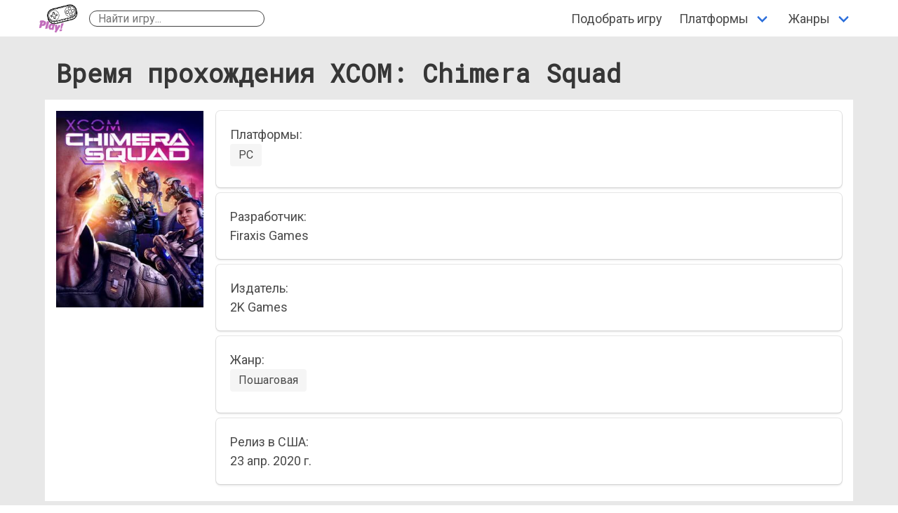

--- FILE ---
content_type: text/html; charset=utf-8
request_url: https://howlongtoplay.ru/games/xcom-chimera-squad/
body_size: 3859
content:
<!DOCTYPE html>
<html class="no-js" lang="ru">
<head>
  <meta charset="utf-8"/>
  <title>Время прохождения XCOM: Chimera Squad | HowLongToPlay.ru</title>
  <meta name="viewport" content="width=device-width, initial-scale=1" />
  <meta http-equiv="X-UA-Compatible" content="IE=edge" />
    <meta name="description" content="Сколько времени занимает прохождение игры XCOM: Chimera Squad. Время разных стилей прохождения: кампания, дополнительные задания и полное прохождение.">
    <meta property="og:url" content="https://howlongtoplay.ru/games/xcom-chimera-squad/">
      <meta property="og:title" content="Время прохождения XCOM: Chimera Squad">
      <meta property="og:type" content="article">
      <meta property="og:image" content="https://howlongtoplay.ru//media/xcom-chimera-squad.jpg">
    <meta property="og:description" content="Сколько времени занимает прохождение игры XCOM: Chimera Squad. Время разных стилей прохождения: кампания, дополнительные задания и полное прохождение.">

  <link rel="apple-touch-icon" sizes="57x57" href="/static/images/favicons/apple-icon-57x57.2251c1349fa5.png">
  <link rel="apple-touch-icon" sizes="60x60" href="/static/images/favicons/apple-icon-60x60.7e48d9d710cb.png">
  <link rel="apple-touch-icon" sizes="72x72" href="/static/images/favicons/apple-icon-72x72.ea72583e632a.png">
  <link rel="apple-touch-icon" sizes="76x76" href="/static/images/favicons/apple-icon-76x76.bbc120afa7a1.png">
  <link rel="apple-touch-icon" sizes="114x114" href="/static/images/favicons/apple-icon-114x114.01b0eaad5ab9.png">
  <link rel="apple-touch-icon" sizes="120x120" href="/static/images/favicons/apple-icon-120x120.d490ab68e139.png">
  <link rel="apple-touch-icon" sizes="144x144" href="/static/images/favicons/apple-icon-144x144.4eb4da4a31b2.png">
  <link rel="apple-touch-icon" sizes="152x152" href="/static/images/favicons/apple-icon-152x152.9276b1ae6771.png">
  <link rel="apple-touch-icon" sizes="180x180" href="/static/images/favicons/apple-icon-180x180.6665a6c685a8.png">
  <link rel="icon" type="image/png" sizes="192x192"  href="/static/images/favicons/android-icon-192x192.0bdfc6e87bc8.png">
  <link rel="icon" type="image/png" sizes="32x32" href="/static/images/favicons/favicon-32x32.fc0d55906169.png">
  <link rel="icon" type="image/png" sizes="96x96" href="/static/images/favicons/favicon-96x96.88e96ad20679.png">
  <link rel="icon" type="image/png" sizes="16x16" href="/static/images/favicons/favicon-16x16.74de887b6130.png">
  <link rel="manifest" href="/static/images/favicons/manifest.b58fcfa7628c.json">
  <meta name="msapplication-TileColor" content="#ffffff">
  <meta name="msapplication-TileImage" content="/static/images/favicons/ms-icon-144x144.4eb4da4a31b2.png">
  <meta name="theme-color" content="#ffffff">
  <link rel="canonical" href="https://howlongtoplay.ru/games/xcom-chimera-squad/"/>


  <link rel="stylesheet" type="text/css" href="/static/css/bulma.737e9d439352.css">
  <link rel="stylesheet" type="text/css" href="/static/build/main.bundle.8262a377c6b4.css">
  <link href="https://fonts.googleapis.com/css?family=Roboto|Roboto+Mono&display=swap" rel="stylesheet">


<script async src="https://pagead2.googlesyndication.com/pagead/js/adsbygoogle.js?client=ca-pub-1029267274496311" crossorigin="anonymous"></script></head>

<body class="is-color5">
<nav class="navbar">
  <div class="container">
    <div class="navbar-brand">
      <a class="navbar-item logo" href="/">
        <img src="/static/images/logo.fecfc6cdd793.png" alt="Logo">
      </a>
      <span class="navbar-burger burger" data-target="navbarMenu" aria-label="menu" aria-expanded="false">
        <span></span>
        <span></span>
        <span></span>
      </span>
    </div>
    <div class="navbar-item">
      <div class="rounded_field">
        <form id="searchgame" autocomplete="off">
        <input type="text" placeholder="Найти игру..." name="name">
        </form>
      </div>
    </div>
    <div id="navbarMenu" class="navbar-menu">
      <div class="navbar-end">
        <a class="navbar-item" href="/games/">
          Подобрать игру
        </a>
        <div class="navbar-item has-dropdown is-hoverable">
          <a class="navbar-link">
            Платформы
          </a>
          <div class="navbar-dropdown">
              <a class="navbar-item" href="/games/platform/pc/">
                PC
              </a>
              <a class="navbar-item" href="/games/platform/playstation-5/">
                PlayStation 5
              </a>
              <a class="navbar-item" href="/games/platform/playstation-4/">
                PlayStation 4
              </a>
              <a class="navbar-item" href="/games/platform/nintendo-switch/">
                Nintendo Switch
              </a>
              <a class="navbar-item" href="/games/platform/series-x/">
                Xbox Series X
              </a>
              <a class="navbar-item" href="/games/platform/xbox-one/">
                Xbox One
              </a>
          </div>
        </div>
        <div class="navbar-item has-dropdown is-hoverable">
            <a class="navbar-link">
              Жанры
            </a>
            <div class="navbar-dropdown">
                <a class="navbar-item" href="/games/genre/adventure/">
                  Приключения
                </a>
                <a class="navbar-item" href="/games/genre/role-playing/">
                  Ролевая
                </a>
                <a class="navbar-item" href="/games/genre/platform/">
                  Платформа
                </a>
                <a class="navbar-item" href="/games/genre/shooter/">
                  Шутер
                </a>
                <a class="navbar-item" href="/games/genre/indie/">
                  Инди
                </a>
                <a class="navbar-item" href="/games/genre/strategy/">
                  Стратегия
                </a>
                <a class="navbar-item" href="/games/genre/arcade/">
                  Аркада
                </a>
                <a class="navbar-item" href="/games/genre/racing/">
                  Гонки
                </a>
                <a class="navbar-item" href="/games/genre/sports/">
                  Спорт
                </a>
            </div>
          </div>
      </div>
    </div>
  </div>
</nav>

<div class="container container__main">
    


  <div class="content">
<div class="content__nogroup">
  <h1>Время прохождения XCOM: Chimera Squad</h1>
</div>

<div class="content__group">
  <div class="for-blur"></div>
  <div class="game__info">
    <div class="game__info-cover">
      <img src="/media//xcom-chimera-squad.jpg">
    </div>
    <div class="game__info-cards">
          <div class="game__card">
      <div>Платформы:</div>
      <div>
        <a href="/games/platform/pc/" class="tag is-light is-medium">
      <span>
        PC
      </span>
</a>

      </div>
    </div>

        <div class="game__card">
    <div>Разработчик:</div>
    <div>Firaxis Games</div>
  </div>

        <div class="game__card">
    <div>Издатель:</div>
    <div>2K Games</div>
  </div>

          <div class="game__card">
      <div>Жанр:</div>
      <div>
        <a href="/games/genre/turn-based/" class="tag is-light is-medium">
      <span>
        Пошаговая
      </span>
</a>

      </div>
    </div>

        <div class="game__card">
    <div>Релиз в США:</div>
    <div>23 апр. 2020 г.</div>
  </div>

    </div>
  </div>
</div>

        <div class="content__group"><ins class="adsbygoogle"
     style="display:block"
     data-ad-client="ca-pub-1029267274496311"
     data-ad-slot="3509413369"
     data-ad-format="auto"
     data-full-width-responsive="true"></ins>
<script>
     (adsbygoogle = window.adsbygoogle || []).push({});
</script></div>


<div class="content__group">
  <h5 class="center">Рейтинг игры</h5>
  <div class="game__rating">
  

  <div class="circle__wrapper">
    <div class="circle__content">71</div>
    <svg width="120" height="120" viewBox="0 0 120 120" class="circle__rating">
      <circle cx="60" cy="60" r="54" fill="none" stroke="#e6e6e6" stroke-width="12" />
      <circle cx="60" cy="60" r="54" fill="none" stroke="#41a823" stroke-width="12"
        stroke-dasharray="242.324 339.292"/>
    </svg>
  </div>

  <span class="game__rating-count">на основании 8 оценок</span>
  </div>
</div>

<div class="content__group">
  <h5 class="center">Сколько часов геймплея в XCOM: Chimera Squad</h5>
  <div class="game__main-time">
    <div class="game__main-time-item">
      <div class="game__main-time-item-header">Основная кампания</div>
      <div>21 час. 4 мин.</div>
    </div>
    <div class="game__main-time-item">
      <div class="game__main-time-item-header">Кампания + дополнительные задания</div>
      <div>27 час. 17 мин.</div>
    </div>

    <div class="game__main-time-item">
      <div class="game__main-time-item-header">Полное прохождение</div>
      <div>51 час. 20 мин.</div>
    </div>

  </div>
</div>

<div class="content__group">
   <div class="table__wrapper">
  <table class="table">
   <thead>
     <tr>
       <td>Стиль игры</td>
       <td>Среднее время</td>
       <td>Медианное время</td>
       <td>Быстро</td>
       <td>Не спеша</td>
     </tr>
   </thead>
   <tbody>
     <tr>
       <td>Кампания</td>
       <td>21 час. 4 мин.</td>
       <td>21 часов</td>
       <td>17 час. 45 мин.</td>
       <td>27 час. 1 мин.</td>
     </tr>
     <tr>
       <td>Кампания + доп. задания</td>
       <td>27 час. 17 мин.</td>
       <td>27 часов</td>
       <td>22 час. 37 мин.</td>
       <td>32 час. 37 мин.</td>
     </tr>
     <tr>
       <td>Полное прохождение</td>
       <td>51 час. 20 мин.</td>
       <td>51 час. 20 мин.</td>
       <td>40 час. 52 мин.</td>
       <td>61 час. 47 мин.</td>
     </tr>
   </tbody>
  </table>
 </div>

</div>

<div id="game_videos_placeholder"></div>

  <script async src="https://yastatic.net/pcode-native/loaders/loader.js"></script><script>(yaads = window.yaads || []).push({id: "631616-1",render: "#id-631616-1"});</script><div id="id-631616-1"></div>

<div class="content__group">
  <h5 class="center">Похожие игры:</h5>
    <div class="game__card game__preview">
    <div class="game__card-main">
      <div class="game__thumb"><img src="/media//the-outer-worlds-thumb.jpg"></div>
      <div>
        <div><a href="/games/the-outer-worlds/">The Outer Worlds</a></div>
        <div>
              <div class="game__card-tags">
                <div>Жанры:</div>
                <div class="tags">
                <a href="/games/genre/first-person/" class="tag is-light is-small">
      <span>
        От 1го лица
      </span>
</a>
<a href="/games/genre/shooter/" class="tag is-light is-small">
      <span>
        Шутер
      </span>
</a>
<a href="/games/genre/role-playing/" class="tag is-light is-small">
      <span>
        Ролевая
      </span>
</a>

                </div>
              </div>
              <div class="game__card-tags">
                <div>Платформы:</div>
                <div class="tags">
                <a href="/games/platform/playstation-4/" class="tag is-light is-small">
      <span>
        PlayStation 4
      </span>
</a>
<a href="/games/platform/nintendo-switch/" class="tag is-light is-small">
      <span>
        Nintendo Switch
      </span>
</a>
<a href="/games/platform/xbox-one/" class="tag is-light is-small">
      <span>
        Xbox One
      </span>
</a>
<a href="/games/platform/pc/" class="tag is-light is-small">
      <span>
        PC
      </span>
</a>

                </div>
              </div>
        </div>
        <a href="/games/the-outer-worlds/">
          <div class="button button__link">
            время прохождения
          </div>
        </a>
      </div>
    </div>
  </div>

</div>

<input type="hidden" name="game_id" value="666" id="game_id">
<input type="hidden" name="game_name" value="XCOM: Chimera Squad" id="game_name">

  </div>
</div>

<div class="updown">
  <span class="fa fa-angle-up updown__btn--up"></span>
</div>
<div class="spacer-little"></div>
<footer class="footer">
  <div class="content has-text-centered">
    <p>
      © 2019–2021 <strong>HowLongToPlay.ru</strong>
      <p>
        Узнайте сколько времени занимает прохождение игры, в которую вы так давно хотите поиграть.
      </p>
      <p>С ❤️, HowLongToPlay.ru</p>
    </p>
  </div>
</footer>

<script src="/static/build/main.bundle.b3717b62c26e.js"></script>

  <script src="/static/build/interactions.bundle.b1f6970ff97d.js"></script>

<script async src="https://www.googletagmanager.com/gtag/js?id=UA-133626866-2"></script><script>  window.dataLayer = window.dataLayer || [];  function gtag(){dataLayer.push(arguments);}  gtag('js', new Date());  gtag('config', 'UA-133626866-2');</script>
<script type="text/javascript" >   (function(m,e,t,r,i,k,a){m[i]=m[i]||function(){(m[i].a=m[i].a||[]).push(arguments)};   m[i].l=1*new Date();k=e.createElement(t),a=e.getElementsByTagName(t)[0],k.async=1,k.src=r,a.parentNode.insertBefore(k,a)})   (window, document, "script", "https://mc.yandex.ru/metrika/tag.js", "ym");   ym(54177496, "init", {        clickmap:true,        trackLinks:true,        accurateTrackBounce:true,        webvisor:true   });</script><noscript><div><img src="https://mc.yandex.ru/watch/54177496" style="position:absolute; left:-9999px;" alt="" /></div></noscript>
</body>
</html>

--- FILE ---
content_type: text/html; charset=utf-8
request_url: https://www.google.com/recaptcha/api2/aframe
body_size: 267
content:
<!DOCTYPE HTML><html><head><meta http-equiv="content-type" content="text/html; charset=UTF-8"></head><body><script nonce="7YsDnIkG7YCX4irRc9rN9g">/** Anti-fraud and anti-abuse applications only. See google.com/recaptcha */ try{var clients={'sodar':'https://pagead2.googlesyndication.com/pagead/sodar?'};window.addEventListener("message",function(a){try{if(a.source===window.parent){var b=JSON.parse(a.data);var c=clients[b['id']];if(c){var d=document.createElement('img');d.src=c+b['params']+'&rc='+(localStorage.getItem("rc::a")?sessionStorage.getItem("rc::b"):"");window.document.body.appendChild(d);sessionStorage.setItem("rc::e",parseInt(sessionStorage.getItem("rc::e")||0)+1);localStorage.setItem("rc::h",'1768962383726');}}}catch(b){}});window.parent.postMessage("_grecaptcha_ready", "*");}catch(b){}</script></body></html>

--- FILE ---
content_type: application/javascript; charset=utf-8
request_url: https://howlongtoplay.ru/static/build/interactions.bundle.b1f6970ff97d.js
body_size: 29474
content:
!function(e){var t={};function n(r){if(t[r])return t[r].exports;var i=t[r]={i:r,l:!1,exports:{}};return e[r].call(i.exports,i,i.exports,n),i.l=!0,i.exports}n.m=e,n.c=t,n.d=function(e,t,r){n.o(e,t)||Object.defineProperty(e,t,{enumerable:!0,get:r})},n.r=function(e){"undefined"!=typeof Symbol&&Symbol.toStringTag&&Object.defineProperty(e,Symbol.toStringTag,{value:"Module"}),Object.defineProperty(e,"__esModule",{value:!0})},n.t=function(e,t){if(1&t&&(e=n(e)),8&t)return e;if(4&t&&"object"==typeof e&&e&&e.__esModule)return e;var r=Object.create(null);if(n.r(r),Object.defineProperty(r,"default",{enumerable:!0,value:e}),2&t&&"string"!=typeof e)for(var i in e)n.d(r,i,function(t){return e[t]}.bind(null,i));return r},n.n=function(e){var t=e&&e.__esModule?function(){return e.default}:function(){return e};return n.d(t,"a",t),t},n.o=function(e,t){return Object.prototype.hasOwnProperty.call(e,t)},n.p="",n(n.s=7)}([function(e,t,n){"use strict";(function(e,n){
/*!
 * Vue.js v2.6.11
 * (c) 2014-2019 Evan You
 * Released under the MIT License.
 */
var r=Object.freeze({});function i(e){return null==e}function o(e){return null!=e}function a(e){return!0===e}function s(e){return"string"==typeof e||"number"==typeof e||"symbol"==typeof e||"boolean"==typeof e}function c(e){return null!==e&&"object"==typeof e}var l=Object.prototype.toString;function u(e){return"[object Object]"===l.call(e)}function f(e){var t=parseFloat(String(e));return 0<=t&&Math.floor(t)===t&&isFinite(e)}function d(e){return o(e)&&"function"==typeof e.then&&"function"==typeof e.catch}function p(e){return null==e?"":Array.isArray(e)||u(e)&&e.toString===l?JSON.stringify(e,null,2):String(e)}function v(e){var t=parseFloat(e);return isNaN(t)?e:t}function h(e,t){for(var n=Object.create(null),r=e.split(","),i=0;i<r.length;i++)n[r[i]]=!0;return t?function(e){return n[e.toLowerCase()]}:function(e){return n[e]}}h("slot,component",!0);var m=h("key,ref,slot,slot-scope,is");function y(e,t){if(e.length){var n=e.indexOf(t);if(-1<n)return e.splice(n,1)}}var g=Object.prototype.hasOwnProperty;function _(e,t){return g.call(e,t)}function b(e){var t=Object.create(null);return function(n){return t[n]||(t[n]=e(n))}}var w=/-(\w)/g,C=b((function(e){return e.replace(w,(function(e,t){return t?t.toUpperCase():""}))})),x=b((function(e){return e.charAt(0).toUpperCase()+e.slice(1)})),$=/\B([A-Z])/g,A=b((function(e){return e.replace($,"-$1").toLowerCase()})),O=Function.prototype.bind?function(e,t){return e.bind(t)}:function(e,t){function n(n){var r=arguments.length;return r?1<r?e.apply(t,arguments):e.call(t,n):e.call(t)}return n._length=e.length,n};function k(e,t){t=t||0;for(var n=e.length-t,r=new Array(n);n--;)r[n]=e[n+t];return r}function S(e,t){for(var n in t)e[n]=t[n];return e}function T(e){for(var t={},n=0;n<e.length;n++)e[n]&&S(t,e[n]);return t}function E(e,t,n){}function I(e,t,n){return!1}var j=function(e){return e};function L(e,t){if(e===t)return!0;var n=c(e),r=c(t);if(!n||!r)return!n&&!r&&String(e)===String(t);try{var i=Array.isArray(e),o=Array.isArray(t);if(i&&o)return e.length===t.length&&e.every((function(e,n){return L(e,t[n])}));if(e instanceof Date&&t instanceof Date)return e.getTime()===t.getTime();if(i||o)return!1;var a=Object.keys(e),s=Object.keys(t);return a.length===s.length&&a.every((function(n){return L(e[n],t[n])}))}catch(n){return!1}}function P(e,t){for(var n=0;n<e.length;n++)if(L(e[n],t))return n;return-1}function F(e){var t=!1;return function(){t||(t=!0,e.apply(this,arguments))}}var N="data-server-rendered",M=["component","directive","filter"],D=["beforeCreate","created","beforeMount","mounted","beforeUpdate","updated","beforeDestroy","destroyed","activated","deactivated","errorCaptured","serverPrefetch"],R={optionMergeStrategies:Object.create(null),silent:!1,productionTip:!1,devtools:!1,performance:!1,errorHandler:null,warnHandler:null,ignoredElements:[],keyCodes:Object.create(null),isReservedTag:I,isReservedAttr:I,isUnknownElement:I,getTagNamespace:E,parsePlatformTagName:j,mustUseProp:I,async:!0,_lifecycleHooks:D};function B(e,t,n,r){Object.defineProperty(e,t,{value:n,enumerable:!!r,writable:!0,configurable:!0})}var H,U=new RegExp("[^"+/a-zA-Z\u00B7\u00C0-\u00D6\u00D8-\u00F6\u00F8-\u037D\u037F-\u1FFF\u200C-\u200D\u203F-\u2040\u2070-\u218F\u2C00-\u2FEF\u3001-\uD7FF\uF900-\uFDCF\uFDF0-\uFFFD/.source+".$_\\d]"),z="__proto__"in{},V="undefined"!=typeof window,q="undefined"!=typeof WXEnvironment&&!!WXEnvironment.platform,G=q&&WXEnvironment.platform.toLowerCase(),W=V&&window.navigator.userAgent.toLowerCase(),Q=W&&/msie|trident/.test(W),K=W&&0<W.indexOf("msie 9.0"),X=W&&0<W.indexOf("edge/"),Z=(W&&W.indexOf("android"),W&&/iphone|ipad|ipod|ios/.test(W)||"ios"===G),J=(W&&/chrome\/\d+/.test(W),W&&/phantomjs/.test(W),W&&W.match(/firefox\/(\d+)/)),Y={}.watch,ee=!1;if(V)try{var te={};Object.defineProperty(te,"passive",{get:function(){ee=!0}}),window.addEventListener("test-passive",null,te)}catch(e){}var ne=function(){return void 0===H&&(H=!V&&!q&&void 0!==e&&e.process&&"server"===e.process.env.VUE_ENV),H},re=V&&window.__VUE_DEVTOOLS_GLOBAL_HOOK__;function ie(e){return"function"==typeof e&&/native code/.test(e.toString())}var oe,ae="undefined"!=typeof Symbol&&ie(Symbol)&&"undefined"!=typeof Reflect&&ie(Reflect.ownKeys);oe="undefined"!=typeof Set&&ie(Set)?Set:function(){function e(){this.set=Object.create(null)}return e.prototype.has=function(e){return!0===this.set[e]},e.prototype.add=function(e){this.set[e]=!0},e.prototype.clear=function(){this.set=Object.create(null)},e}();var se=E,ce=0,le=function(){this.id=ce++,this.subs=[]};le.prototype.addSub=function(e){this.subs.push(e)},le.prototype.removeSub=function(e){y(this.subs,e)},le.prototype.depend=function(){le.target&&le.target.addDep(this)},le.prototype.notify=function(){for(var e=this.subs.slice(),t=0,n=e.length;t<n;t++)e[t].update()},le.target=null;var ue=[];function fe(e){ue.push(e),le.target=e}function de(){ue.pop(),le.target=ue[ue.length-1]}var pe=function(e,t,n,r,i,o,a,s){this.tag=e,this.data=t,this.children=n,this.text=r,this.elm=i,this.ns=void 0,this.context=o,this.fnContext=void 0,this.fnOptions=void 0,this.fnScopeId=void 0,this.key=t&&t.key,this.componentOptions=a,this.componentInstance=void 0,this.parent=void 0,this.raw=!1,this.isStatic=!1,this.isRootInsert=!0,this.isComment=!1,this.isCloned=!1,this.isOnce=!1,this.asyncFactory=s,this.asyncMeta=void 0,this.isAsyncPlaceholder=!1},ve={child:{configurable:!0}};ve.child.get=function(){return this.componentInstance},Object.defineProperties(pe.prototype,ve);var he=function(e){void 0===e&&(e="");var t=new pe;return t.text=e,t.isComment=!0,t};function me(e){return new pe(void 0,void 0,void 0,String(e))}function ye(e){var t=new pe(e.tag,e.data,e.children&&e.children.slice(),e.text,e.elm,e.context,e.componentOptions,e.asyncFactory);return t.ns=e.ns,t.isStatic=e.isStatic,t.key=e.key,t.isComment=e.isComment,t.fnContext=e.fnContext,t.fnOptions=e.fnOptions,t.fnScopeId=e.fnScopeId,t.asyncMeta=e.asyncMeta,t.isCloned=!0,t}var ge=Array.prototype,_e=Object.create(ge);["push","pop","shift","unshift","splice","sort","reverse"].forEach((function(e){var t=ge[e];B(_e,e,(function(){for(var n=[],r=arguments.length;r--;)n[r]=arguments[r];var i,o=t.apply(this,n),a=this.__ob__;switch(e){case"push":case"unshift":i=n;break;case"splice":i=n.slice(2)}return i&&a.observeArray(i),a.dep.notify(),o}))}));var be=Object.getOwnPropertyNames(_e),we=!0;function Ce(e){we=e}var xe=function(e){var t;this.value=e,this.dep=new le,this.vmCount=0,B(e,"__ob__",this),Array.isArray(e)?(z?(t=_e,e.__proto__=t):function(e,t,n){for(var r=0,i=n.length;r<i;r++){var o=n[r];B(e,o,t[o])}}(e,_e,be),this.observeArray(e)):this.walk(e)};function $e(e,t){var n;if(c(e)&&!(e instanceof pe))return _(e,"__ob__")&&e.__ob__ instanceof xe?n=e.__ob__:we&&!ne()&&(Array.isArray(e)||u(e))&&Object.isExtensible(e)&&!e._isVue&&(n=new xe(e)),t&&n&&n.vmCount++,n}function Ae(e,t,n,r,i){var o=new le,a=Object.getOwnPropertyDescriptor(e,t);if(!a||!1!==a.configurable){var s=a&&a.get,c=a&&a.set;s&&!c||2!==arguments.length||(n=e[t]);var l=!i&&$e(n);Object.defineProperty(e,t,{enumerable:!0,configurable:!0,get:function(){var t=s?s.call(e):n;return le.target&&(o.depend(),l&&(l.dep.depend(),Array.isArray(t)&&function e(t){for(var n=void 0,r=0,i=t.length;r<i;r++)(n=t[r])&&n.__ob__&&n.__ob__.dep.depend(),Array.isArray(n)&&e(n)}(t))),t},set:function(t){var r=s?s.call(e):n;t===r||t!=t&&r!=r||s&&!c||(c?c.call(e,t):n=t,l=!i&&$e(t),o.notify())}})}}function Oe(e,t,n){if(Array.isArray(e)&&f(t))return e.length=Math.max(e.length,t),e.splice(t,1,n),n;if(t in e&&!(t in Object.prototype))return e[t]=n;var r=e.__ob__;return e._isVue||r&&r.vmCount?n:r?(Ae(r.value,t,n),r.dep.notify(),n):e[t]=n}function ke(e,t){if(Array.isArray(e)&&f(t))e.splice(t,1);else{var n=e.__ob__;e._isVue||n&&n.vmCount||_(e,t)&&(delete e[t],n&&n.dep.notify())}}xe.prototype.walk=function(e){for(var t=Object.keys(e),n=0;n<t.length;n++)Ae(e,t[n])},xe.prototype.observeArray=function(e){for(var t=0,n=e.length;t<n;t++)$e(e[t])};var Se=R.optionMergeStrategies;function Te(e,t){if(!t)return e;for(var n,r,i,o=ae?Reflect.ownKeys(t):Object.keys(t),a=0;a<o.length;a++)"__ob__"!==(n=o[a])&&(r=e[n],i=t[n],_(e,n)?r!==i&&u(r)&&u(i)&&Te(r,i):Oe(e,n,i));return e}function Ee(e,t,n){return n?function(){var r="function"==typeof t?t.call(n,n):t,i="function"==typeof e?e.call(n,n):e;return r?Te(r,i):i}:t?e?function(){return Te("function"==typeof t?t.call(this,this):t,"function"==typeof e?e.call(this,this):e)}:t:e}function Ie(e,t){var n=t?e?e.concat(t):Array.isArray(t)?t:[t]:e;return n?function(e){for(var t=[],n=0;n<e.length;n++)-1===t.indexOf(e[n])&&t.push(e[n]);return t}(n):n}function je(e,t,n,r){var i=Object.create(e||null);return t?S(i,t):i}Se.data=function(e,t,n){return n?Ee(e,t,n):t&&"function"!=typeof t?e:Ee(e,t)},D.forEach((function(e){Se[e]=Ie})),M.forEach((function(e){Se[e+"s"]=je})),Se.watch=function(e,t,n,r){if(e===Y&&(e=void 0),t===Y&&(t=void 0),!t)return Object.create(e||null);if(!e)return t;var i={};for(var o in S(i,e),t){var a=i[o],s=t[o];a&&!Array.isArray(a)&&(a=[a]),i[o]=a?a.concat(s):Array.isArray(s)?s:[s]}return i},Se.props=Se.methods=Se.inject=Se.computed=function(e,t,n,r){if(!e)return t;var i=Object.create(null);return S(i,e),t&&S(i,t),i},Se.provide=Ee;var Le=function(e,t){return void 0===t?e:t};function Pe(e,t,n){if("function"==typeof t&&(t=t.options),function(e){var t=e.props;if(t){var n,r,i={};if(Array.isArray(t))for(n=t.length;n--;)"string"==typeof(r=t[n])&&(i[C(r)]={type:null});else if(u(t))for(var o in t)r=t[o],i[C(o)]=u(r)?r:{type:r};e.props=i}}(t),function(e){var t=e.inject;if(t){var n=e.inject={};if(Array.isArray(t))for(var r=0;r<t.length;r++)n[t[r]]={from:t[r]};else if(u(t))for(var i in t){var o=t[i];n[i]=u(o)?S({from:i},o):{from:o}}}}(t),function(e){var t=e.directives;if(t)for(var n in t){var r=t[n];"function"==typeof r&&(t[n]={bind:r,update:r})}}(t),!t._base&&(t.extends&&(e=Pe(e,t.extends,n)),t.mixins))for(var r=0,i=t.mixins.length;r<i;r++)e=Pe(e,t.mixins[r],n);var o,a={};for(o in e)s(o);for(o in t)_(e,o)||s(o);function s(r){var i=Se[r]||Le;a[r]=i(e[r],t[r],n,r)}return a}function Fe(e,t,n){if("string"==typeof n){var r=e[t];if(_(r,n))return r[n];var i=C(n);if(_(r,i))return r[i];var o=x(i);return _(r,o)?r[o]:r[n]||r[i]||r[o]}}function Ne(e,t,n,r){var i=t[e],o=!_(n,e),a=n[e],s=Re(Boolean,i.type);if(-1<s)if(o&&!_(i,"default"))a=!1;else if(""===a||a===A(e)){var c=Re(String,i.type);(c<0||s<c)&&(a=!0)}if(void 0===a){a=function(e,t,n){if(_(t,"default")){var r=t.default;return e&&e.$options.propsData&&void 0===e.$options.propsData[n]&&void 0!==e._props[n]?e._props[n]:"function"==typeof r&&"Function"!==Me(t.type)?r.call(e):r}}(r,i,e);var l=we;Ce(!0),$e(a),Ce(l)}return a}function Me(e){var t=e&&e.toString().match(/^\s*function (\w+)/);return t?t[1]:""}function De(e,t){return Me(e)===Me(t)}function Re(e,t){if(!Array.isArray(t))return De(t,e)?0:-1;for(var n=0,r=t.length;n<r;n++)if(De(t[n],e))return n;return-1}function Be(e,t,n){fe();try{if(t)for(var r=t;r=r.$parent;){var i=r.$options.errorCaptured;if(i)for(var o=0;o<i.length;o++)try{if(!1===i[o].call(r,e,t,n))return}catch(e){Ue(e,r,"errorCaptured hook")}}Ue(e,t,n)}finally{de()}}function He(e,t,n,r,i){var o;try{(o=n?e.apply(t,n):e.call(t))&&!o._isVue&&d(o)&&!o._handled&&(o.catch((function(e){return Be(e,r,i+" (Promise/async)")})),o._handled=!0)}catch(e){Be(e,r,i)}return o}function Ue(e,t,n){if(R.errorHandler)try{return R.errorHandler.call(null,e,t,n)}catch(t){t!==e&&ze(t)}ze(e)}function ze(e){if(!V&&!q||"undefined"==typeof console)throw e;console.error(e)}var Ve,qe=!1,Ge=[],We=!1;function Qe(){We=!1;for(var e=Ge.slice(0),t=Ge.length=0;t<e.length;t++)e[t]()}if("undefined"!=typeof Promise&&ie(Promise)){var Ke=Promise.resolve();Ve=function(){Ke.then(Qe),Z&&setTimeout(E)},qe=!0}else if(Q||"undefined"==typeof MutationObserver||!ie(MutationObserver)&&"[object MutationObserverConstructor]"!==MutationObserver.toString())Ve=void 0!==n&&ie(n)?function(){n(Qe)}:function(){setTimeout(Qe,0)};else{var Xe=1,Ze=new MutationObserver(Qe),Je=document.createTextNode(String(Xe));Ze.observe(Je,{characterData:!0}),Ve=function(){Xe=(Xe+1)%2,Je.data=String(Xe)},qe=!0}function Ye(e,t){var n;if(Ge.push((function(){if(e)try{e.call(t)}catch(e){Be(e,t,"nextTick")}else n&&n(t)})),We||(We=!0,Ve()),!e&&"undefined"!=typeof Promise)return new Promise((function(e){n=e}))}var et=new oe;function tt(e){!function e(t,n){var r,i,o=Array.isArray(t);if(!(!o&&!c(t)||Object.isFrozen(t)||t instanceof pe)){if(t.__ob__){var a=t.__ob__.dep.id;if(n.has(a))return;n.add(a)}if(o)for(r=t.length;r--;)e(t[r],n);else for(r=(i=Object.keys(t)).length;r--;)e(t[i[r]],n)}}(e,et),et.clear()}var nt=b((function(e){var t="&"===e.charAt(0),n="~"===(e=t?e.slice(1):e).charAt(0),r="!"===(e=n?e.slice(1):e).charAt(0);return{name:e=r?e.slice(1):e,once:n,capture:r,passive:t}}));function rt(e,t){function n(){var e=arguments,r=n.fns;if(!Array.isArray(r))return He(r,null,arguments,t,"v-on handler");for(var i=r.slice(),o=0;o<i.length;o++)He(i[o],null,e,t,"v-on handler")}return n.fns=e,n}function it(e,t,n,r,o,s){var c,l,u,f;for(c in e)l=e[c],u=t[c],f=nt(c),i(l)||(i(u)?(i(l.fns)&&(l=e[c]=rt(l,s)),a(f.once)&&(l=e[c]=o(f.name,l,f.capture)),n(f.name,l,f.capture,f.passive,f.params)):l!==u&&(u.fns=l,e[c]=u));for(c in t)i(e[c])&&r((f=nt(c)).name,t[c],f.capture)}function ot(e,t,n){var r;e instanceof pe&&(e=e.data.hook||(e.data.hook={}));var s=e[t];function c(){n.apply(this,arguments),y(r.fns,c)}i(s)?r=rt([c]):o(s.fns)&&a(s.merged)?(r=s).fns.push(c):r=rt([s,c]),r.merged=!0,e[t]=r}function at(e,t,n,r,i){if(o(t)){if(_(t,n))return e[n]=t[n],i||delete t[n],1;if(_(t,r))return e[n]=t[r],i||delete t[r],1}}function st(e){return s(e)?[me(e)]:Array.isArray(e)?function e(t,n){var r,c,l,u,f=[];for(r=0;r<t.length;r++)i(c=t[r])||"boolean"==typeof c||(u=f[l=f.length-1],Array.isArray(c)?0<c.length&&(ct((c=e(c,(n||"")+"_"+r))[0])&&ct(u)&&(f[l]=me(u.text+c[0].text),c.shift()),f.push.apply(f,c)):s(c)?ct(u)?f[l]=me(u.text+c):""!==c&&f.push(me(c)):ct(c)&&ct(u)?f[l]=me(u.text+c.text):(a(t._isVList)&&o(c.tag)&&i(c.key)&&o(n)&&(c.key="__vlist"+n+"_"+r+"__"),f.push(c)));return f}(e):void 0}function ct(e){return o(e)&&o(e.text)&&!1===e.isComment}function lt(e,t){if(e){for(var n=Object.create(null),r=ae?Reflect.ownKeys(e):Object.keys(e),i=0;i<r.length;i++){var o=r[i];if("__ob__"!==o){for(var a=e[o].from,s=t;s;){if(s._provided&&_(s._provided,a)){n[o]=s._provided[a];break}s=s.$parent}if(!s&&"default"in e[o]){var c=e[o].default;n[o]="function"==typeof c?c.call(t):c}}}return n}}function ut(e,t){if(!e||!e.length)return{};for(var n={},r=0,i=e.length;r<i;r++){var o=e[r],a=o.data;if(a&&a.attrs&&a.attrs.slot&&delete a.attrs.slot,o.context!==t&&o.fnContext!==t||!a||null==a.slot)(n.default||(n.default=[])).push(o);else{var s=a.slot,c=n[s]||(n[s]=[]);"template"===o.tag?c.push.apply(c,o.children||[]):c.push(o)}}for(var l in n)n[l].every(ft)&&delete n[l];return n}function ft(e){return e.isComment&&!e.asyncFactory||" "===e.text}function dt(e,t,n){var i,o=0<Object.keys(t).length,a=e?!!e.$stable:!o,s=e&&e.$key;if(e){if(e._normalized)return e._normalized;if(a&&n&&n!==r&&s===n.$key&&!o&&!n.$hasNormal)return n;for(var c in i={},e)e[c]&&"$"!==c[0]&&(i[c]=pt(t,c,e[c]))}else i={};for(var l in t)l in i||(i[l]=vt(t,l));return e&&Object.isExtensible(e)&&(e._normalized=i),B(i,"$stable",a),B(i,"$key",s),B(i,"$hasNormal",o),i}function pt(e,t,n){function r(){var e=arguments.length?n.apply(null,arguments):n({});return(e=e&&"object"==typeof e&&!Array.isArray(e)?[e]:st(e))&&(0===e.length||1===e.length&&e[0].isComment)?void 0:e}return n.proxy&&Object.defineProperty(e,t,{get:r,enumerable:!0,configurable:!0}),r}function vt(e,t){return function(){return e[t]}}function ht(e,t){var n,r,i,a,s;if(Array.isArray(e)||"string"==typeof e)for(n=new Array(e.length),r=0,i=e.length;r<i;r++)n[r]=t(e[r],r);else if("number"==typeof e)for(n=new Array(e),r=0;r<e;r++)n[r]=t(r+1,r);else if(c(e))if(ae&&e[Symbol.iterator]){n=[];for(var l=e[Symbol.iterator](),u=l.next();!u.done;)n.push(t(u.value,n.length)),u=l.next()}else for(a=Object.keys(e),n=new Array(a.length),r=0,i=a.length;r<i;r++)s=a[r],n[r]=t(e[s],s,r);return o(n)||(n=[]),n._isVList=!0,n}function mt(e,t,n,r){var i,o=this.$scopedSlots[e];i=o?(n=n||{},r&&(n=S(S({},r),n)),o(n)||t):this.$slots[e]||t;var a=n&&n.slot;return a?this.$createElement("template",{slot:a},i):i}function yt(e){return Fe(this.$options,"filters",e)||j}function gt(e,t){return Array.isArray(e)?-1===e.indexOf(t):e!==t}function _t(e,t,n,r,i){var o=R.keyCodes[t]||n;return i&&r&&!R.keyCodes[t]?gt(i,r):o?gt(o,e):r?A(r)!==t:void 0}function bt(e,t,n,r,i){if(n&&c(n)){var o;Array.isArray(n)&&(n=T(n));var a=function(a){if("class"===a||"style"===a||m(a))o=e;else{var s=e.attrs&&e.attrs.type;o=r||R.mustUseProp(t,s,a)?e.domProps||(e.domProps={}):e.attrs||(e.attrs={})}var c=C(a),l=A(a);c in o||l in o||(o[a]=n[a],i&&((e.on||(e.on={}))["update:"+a]=function(e){n[a]=e}))};for(var s in n)a(s)}return e}function wt(e,t){var n=this._staticTrees||(this._staticTrees=[]),r=n[e];return r&&!t||xt(r=n[e]=this.$options.staticRenderFns[e].call(this._renderProxy,null,this),"__static__"+e,!1),r}function Ct(e,t,n){return xt(e,"__once__"+t+(n?"_"+n:""),!0),e}function xt(e,t,n){if(Array.isArray(e))for(var r=0;r<e.length;r++)e[r]&&"string"!=typeof e[r]&&$t(e[r],t+"_"+r,n);else $t(e,t,n)}function $t(e,t,n){e.isStatic=!0,e.key=t,e.isOnce=n}function At(e,t){if(t&&u(t)){var n=e.on=e.on?S({},e.on):{};for(var r in t){var i=n[r],o=t[r];n[r]=i?[].concat(i,o):o}}return e}function Ot(e,t,n,r){t=t||{$stable:!n};for(var i=0;i<e.length;i++){var o=e[i];Array.isArray(o)?Ot(o,t,n):o&&(o.proxy&&(o.fn.proxy=!0),t[o.key]=o.fn)}return r&&(t.$key=r),t}function kt(e,t){for(var n=0;n<t.length;n+=2){var r=t[n];"string"==typeof r&&r&&(e[t[n]]=t[n+1])}return e}function St(e,t){return"string"==typeof e?t+e:e}function Tt(e){e._o=Ct,e._n=v,e._s=p,e._l=ht,e._t=mt,e._q=L,e._i=P,e._m=wt,e._f=yt,e._k=_t,e._b=bt,e._v=me,e._e=he,e._u=Ot,e._g=At,e._d=kt,e._p=St}function Et(e,t,n,i,o){var s,c=this,l=o.options;_(i,"_uid")?(s=Object.create(i))._original=i:i=(s=i)._original;var u=a(l._compiled),f=!u;this.data=e,this.props=t,this.children=n,this.parent=i,this.listeners=e.on||r,this.injections=lt(l.inject,i),this.slots=function(){return c.$slots||dt(e.scopedSlots,c.$slots=ut(n,i)),c.$slots},Object.defineProperty(this,"scopedSlots",{enumerable:!0,get:function(){return dt(e.scopedSlots,this.slots())}}),u&&(this.$options=l,this.$slots=this.slots(),this.$scopedSlots=dt(e.scopedSlots,this.$slots)),l._scopeId?this._c=function(e,t,n,r){var o=Mt(s,e,t,n,r,f);return o&&!Array.isArray(o)&&(o.fnScopeId=l._scopeId,o.fnContext=i),o}:this._c=function(e,t,n,r){return Mt(s,e,t,n,r,f)}}function It(e,t,n,r){var i=ye(e);return i.fnContext=n,i.fnOptions=r,t.slot&&((i.data||(i.data={})).slot=t.slot),i}function jt(e,t){for(var n in t)e[C(n)]=t[n]}Tt(Et.prototype);var Lt={init:function(e,t){e.componentInstance&&!e.componentInstance._isDestroyed&&e.data.keepAlive?Lt.prepatch(e,e):(e.componentInstance=function(e,t){var n={_isComponent:!0,_parentVnode:e,parent:t},r=e.data.inlineTemplate;return o(r)&&(n.render=r.render,n.staticRenderFns=r.staticRenderFns),new e.componentOptions.Ctor(n)}(e,Wt)).$mount(t?e.elm:void 0,t)},prepatch:function(e,t){var n=t.componentOptions;!function(e,t,n,i,o){var a=i.data.scopedSlots,s=e.$scopedSlots,c=!!(a&&!a.$stable||s!==r&&!s.$stable||a&&e.$scopedSlots.$key!==a.$key),l=!!(o||e.$options._renderChildren||c);if(e.$options._parentVnode=i,e.$vnode=i,e._vnode&&(e._vnode.parent=i),e.$options._renderChildren=o,e.$attrs=i.data.attrs||r,e.$listeners=n||r,t&&e.$options.props){Ce(!1);for(var u=e._props,f=e.$options._propKeys||[],d=0;d<f.length;d++){var p=f[d],v=e.$options.props;u[p]=Ne(p,v,t,e)}Ce(!0),e.$options.propsData=t}n=n||r;var h=e.$options._parentListeners;e.$options._parentListeners=n,Gt(e,n,h),l&&(e.$slots=ut(o,i.context),e.$forceUpdate())}(t.componentInstance=e.componentInstance,n.propsData,n.listeners,t,n.children)},insert:function(e){var t,n=e.context,r=e.componentInstance;r._isMounted||(r._isMounted=!0,Zt(r,"mounted")),e.data.keepAlive&&(n._isMounted?((t=r)._inactive=!1,Yt.push(t)):Xt(r,!0))},destroy:function(e){var t=e.componentInstance;t._isDestroyed||(e.data.keepAlive?function e(t,n){if(!(n&&(t._directInactive=!0,Kt(t))||t._inactive)){t._inactive=!0;for(var r=0;r<t.$children.length;r++)e(t.$children[r]);Zt(t,"deactivated")}}(t,!0):t.$destroy())}},Pt=Object.keys(Lt);function Ft(e,t,n,s,l){if(!i(e)){var u=n.$options._base;if(c(e)&&(e=u.extend(e)),"function"==typeof e){var f,p,v,h,m,g,_;if(i(e.cid)&&void 0===(e=function(e,t){if(a(e.error)&&o(e.errorComp))return e.errorComp;if(o(e.resolved))return e.resolved;var n=Rt;if(n&&o(e.owners)&&-1===e.owners.indexOf(n)&&e.owners.push(n),a(e.loading)&&o(e.loadingComp))return e.loadingComp;if(n&&!o(e.owners)){var r=e.owners=[n],s=!0,l=null,u=null;n.$on("hook:destroyed",(function(){return y(r,n)}));var f=function(e){for(var t=0,n=r.length;t<n;t++)r[t].$forceUpdate();e&&(r.length=0,null!==l&&(clearTimeout(l),l=null),null!==u&&(clearTimeout(u),u=null))},p=F((function(n){e.resolved=Bt(n,t),s?r.length=0:f(!0)})),v=F((function(t){o(e.errorComp)&&(e.error=!0,f(!0))})),h=e(p,v);return c(h)&&(d(h)?i(e.resolved)&&h.then(p,v):d(h.component)&&(h.component.then(p,v),o(h.error)&&(e.errorComp=Bt(h.error,t)),o(h.loading)&&(e.loadingComp=Bt(h.loading,t),0===h.delay?e.loading=!0:l=setTimeout((function(){l=null,i(e.resolved)&&i(e.error)&&(e.loading=!0,f(!1))}),h.delay||200)),o(h.timeout)&&(u=setTimeout((function(){u=null,i(e.resolved)&&v(null)}),h.timeout)))),s=!1,e.loading?e.loadingComp:e.resolved}}(f=e,u)))return p=f,v=t,h=n,m=s,g=l,(_=he()).asyncFactory=p,_.asyncMeta={data:v,context:h,children:m,tag:g},_;t=t||{},On(e),o(t.model)&&function(e,t){var n=e.model&&e.model.prop||"value",r=e.model&&e.model.event||"input";(t.attrs||(t.attrs={}))[n]=t.model.value;var i=t.on||(t.on={}),a=i[r],s=t.model.callback;o(a)?(Array.isArray(a)?-1===a.indexOf(s):a!==s)&&(i[r]=[s].concat(a)):i[r]=s}(e.options,t);var b=function(e,t){var n=t.options.props;if(!i(n)){var r={},a=e.attrs,s=e.props;if(o(a)||o(s))for(var c in n){var l=A(c);at(r,s,c,l,!0)||at(r,a,c,l,!1)}return r}}(t,e);if(a(e.options.functional))return function(e,t,n,i,a){var s=e.options,c={},l=s.props;if(o(l))for(var u in l)c[u]=Ne(u,l,t||r);else o(n.attrs)&&jt(c,n.attrs),o(n.props)&&jt(c,n.props);var f=new Et(n,c,a,i,e),d=s.render.call(null,f._c,f);if(d instanceof pe)return It(d,n,f.parent,s);if(Array.isArray(d)){for(var p=st(d)||[],v=new Array(p.length),h=0;h<p.length;h++)v[h]=It(p[h],n,f.parent,s);return v}}(e,b,t,n,s);var w=t.on;if(t.on=t.nativeOn,a(e.options.abstract)){var C=t.slot;t={},C&&(t.slot=C)}!function(e){for(var t=e.hook||(e.hook={}),n=0;n<Pt.length;n++){var r=Pt[n],i=t[r],o=Lt[r];i===o||i&&i._merged||(t[r]=i?Nt(o,i):o)}}(t);var x=e.options.name||l;return new pe("vue-component-"+e.cid+(x?"-"+x:""),t,void 0,void 0,void 0,n,{Ctor:e,propsData:b,listeners:w,tag:l,children:s},f)}}}function Nt(e,t){function n(n,r){e(n,r),t(n,r)}return n._merged=!0,n}function Mt(e,t,n,r,l,u){return(Array.isArray(n)||s(n))&&(l=r,r=n,n=void 0),a(u)&&(l=2),function(e,t,n,r,s){if(o(n)&&o(n.__ob__))return he();if(o(n)&&o(n.is)&&(t=n.is),!t)return he();var l,u,f;(Array.isArray(r)&&"function"==typeof r[0]&&((n=n||{}).scopedSlots={default:r[0]},r.length=0),2===s?r=st(r):1===s&&(r=function(e){for(var t=0;t<e.length;t++)if(Array.isArray(e[t]))return Array.prototype.concat.apply([],e);return e}(r)),"string"==typeof t)?(u=e.$vnode&&e.$vnode.ns||R.getTagNamespace(t),l=R.isReservedTag(t)?new pe(R.parsePlatformTagName(t),n,r,void 0,void 0,e):n&&n.pre||!o(f=Fe(e.$options,"components",t))?new pe(t,n,r,void 0,void 0,e):Ft(f,n,e,r,t)):l=Ft(t,n,e,r);return Array.isArray(l)?l:o(l)?(o(u)&&function e(t,n,r){if(t.ns=n,"foreignObject"===t.tag&&(r=!(n=void 0)),o(t.children))for(var s=0,c=t.children.length;s<c;s++){var l=t.children[s];o(l.tag)&&(i(l.ns)||a(r)&&"svg"!==l.tag)&&e(l,n,r)}}(l,u),o(n)&&function(e){c(e.style)&&tt(e.style),c(e.class)&&tt(e.class)}(n),l):he()}(e,t,n,r,l)}var Dt,Rt=null;function Bt(e,t){return(e.__esModule||ae&&"Module"===e[Symbol.toStringTag])&&(e=e.default),c(e)?t.extend(e):e}function Ht(e){return e.isComment&&e.asyncFactory}function Ut(e){if(Array.isArray(e))for(var t=0;t<e.length;t++){var n=e[t];if(o(n)&&(o(n.componentOptions)||Ht(n)))return n}}function zt(e,t){Dt.$on(e,t)}function Vt(e,t){Dt.$off(e,t)}function qt(e,t){var n=Dt;return function r(){null!==t.apply(null,arguments)&&n.$off(e,r)}}function Gt(e,t,n){it(t,n||{},zt,Vt,qt,Dt=e),Dt=void 0}var Wt=null;function Qt(e){var t=Wt;return Wt=e,function(){Wt=t}}function Kt(e){for(;e=e&&e.$parent;)if(e._inactive)return 1}function Xt(e,t){if(t){if(e._directInactive=!1,Kt(e))return}else if(e._directInactive)return;if(e._inactive||null===e._inactive){e._inactive=!1;for(var n=0;n<e.$children.length;n++)Xt(e.$children[n]);Zt(e,"activated")}}function Zt(e,t){fe();var n=e.$options[t],r=t+" hook";if(n)for(var i=0,o=n.length;i<o;i++)He(n[i],e,null,e,r);e._hasHookEvent&&e.$emit("hook:"+t),de()}var Jt=[],Yt=[],en={},tn=!1,nn=!1,rn=0,on=0,an=Date.now;if(V&&!Q){var sn=window.performance;sn&&"function"==typeof sn.now&&an()>document.createEvent("Event").timeStamp&&(an=function(){return sn.now()})}function cn(){var e,t;for(on=an(),nn=!0,Jt.sort((function(e,t){return e.id-t.id})),rn=0;rn<Jt.length;rn++)(e=Jt[rn]).before&&e.before(),t=e.id,en[t]=null,e.run();var n=Yt.slice(),r=Jt.slice();rn=Jt.length=Yt.length=0,tn=nn=!(en={}),function(e){for(var t=0;t<e.length;t++)e[t]._inactive=!0,Xt(e[t],!0)}(n),function(e){for(var t=e.length;t--;){var n=e[t],r=n.vm;r._watcher===n&&r._isMounted&&!r._isDestroyed&&Zt(r,"updated")}}(r),re&&R.devtools&&re.emit("flush")}var ln=0,un=function(e,t,n,r,i){this.vm=e,i&&(e._watcher=this),e._watchers.push(this),r?(this.deep=!!r.deep,this.user=!!r.user,this.lazy=!!r.lazy,this.sync=!!r.sync,this.before=r.before):this.deep=this.user=this.lazy=this.sync=!1,this.cb=n,this.id=++ln,this.active=!0,this.dirty=this.lazy,this.deps=[],this.newDeps=[],this.depIds=new oe,this.newDepIds=new oe,this.expression="","function"==typeof t?this.getter=t:(this.getter=function(e){if(!U.test(e)){var t=e.split(".");return function(e){for(var n=0;n<t.length;n++){if(!e)return;e=e[t[n]]}return e}}}(t),this.getter||(this.getter=E)),this.value=this.lazy?void 0:this.get()};un.prototype.get=function(){var e;fe(this);var t=this.vm;try{e=this.getter.call(t,t)}catch(e){if(!this.user)throw e;Be(e,t,'getter for watcher "'+this.expression+'"')}finally{this.deep&&tt(e),de(),this.cleanupDeps()}return e},un.prototype.addDep=function(e){var t=e.id;this.newDepIds.has(t)||(this.newDepIds.add(t),this.newDeps.push(e),this.depIds.has(t)||e.addSub(this))},un.prototype.cleanupDeps=function(){for(var e=this.deps.length;e--;){var t=this.deps[e];this.newDepIds.has(t.id)||t.removeSub(this)}var n=this.depIds;this.depIds=this.newDepIds,this.newDepIds=n,this.newDepIds.clear(),n=this.deps,this.deps=this.newDeps,this.newDeps=n,this.newDeps.length=0},un.prototype.update=function(){this.lazy?this.dirty=!0:this.sync?this.run():function(e){var t=e.id;if(null==en[t]){if(en[t]=!0,nn){for(var n=Jt.length-1;rn<n&&Jt[n].id>e.id;)n--;Jt.splice(n+1,0,e)}else Jt.push(e);tn||(tn=!0,Ye(cn))}}(this)},un.prototype.run=function(){if(this.active){var e=this.get();if(e!==this.value||c(e)||this.deep){var t=this.value;if(this.value=e,this.user)try{this.cb.call(this.vm,e,t)}catch(e){Be(e,this.vm,'callback for watcher "'+this.expression+'"')}else this.cb.call(this.vm,e,t)}}},un.prototype.evaluate=function(){this.value=this.get(),this.dirty=!1},un.prototype.depend=function(){for(var e=this.deps.length;e--;)this.deps[e].depend()},un.prototype.teardown=function(){if(this.active){this.vm._isBeingDestroyed||y(this.vm._watchers,this);for(var e=this.deps.length;e--;)this.deps[e].removeSub(this);this.active=!1}};var fn={enumerable:!0,configurable:!0,get:E,set:E};function dn(e,t,n){fn.get=function(){return this[t][n]},fn.set=function(e){this[t][n]=e},Object.defineProperty(e,n,fn)}var pn={lazy:!0};function vn(e,t,n){var r=!ne();"function"==typeof n?(fn.get=r?hn(t):mn(n),fn.set=E):(fn.get=n.get?r&&!1!==n.cache?hn(t):mn(n.get):E,fn.set=n.set||E),Object.defineProperty(e,t,fn)}function hn(e){return function(){var t=this._computedWatchers&&this._computedWatchers[e];if(t)return t.dirty&&t.evaluate(),le.target&&t.depend(),t.value}}function mn(e){return function(){return e.call(this,this)}}function yn(e,t,n,r){return u(n)&&(n=(r=n).handler),"string"==typeof n&&(n=e[n]),e.$watch(t,n,r)}var gn,_n,bn,wn,Cn,xn,$n,An=0;function On(e){var t=e.options;if(e.super){var n=On(e.super);if(n!==e.superOptions){e.superOptions=n;var r=function(e){var t,n=e.options,r=e.sealedOptions;for(var i in n)n[i]!==r[i]&&((t=t||{})[i]=n[i]);return t}(e);r&&S(e.extendOptions,r),(t=e.options=Pe(n,e.extendOptions)).name&&(t.components[t.name]=e)}}return t}function kn(e){this._init(e)}function Sn(e){return e&&(e.Ctor.options.name||e.tag)}function Tn(e,t){return Array.isArray(e)?-1<e.indexOf(t):"string"==typeof e?-1<e.split(",").indexOf(t):!!function(e){return"[object RegExp]"===l.call(e)}(e)&&e.test(t)}function En(e,t){var n=e.cache,r=e.keys,i=e._vnode;for(var o in n){var a=n[o];if(a){var s=Sn(a.componentOptions);s&&!t(s)&&In(n,o,r,i)}}}function In(e,t,n,r){var i=e[t];!i||r&&i.tag===r.tag||i.componentInstance.$destroy(),e[t]=null,y(n,t)}kn.prototype._init=function(e){var t,n,i,o,a=this;a._uid=An++,a._isVue=!0,e&&e._isComponent?function(e,t){var n=e.$options=Object.create(e.constructor.options),r=t._parentVnode;n.parent=t.parent;var i=(n._parentVnode=r).componentOptions;n.propsData=i.propsData,n._parentListeners=i.listeners,n._renderChildren=i.children,n._componentTag=i.tag,t.render&&(n.render=t.render,n.staticRenderFns=t.staticRenderFns)}(a,e):a.$options=Pe(On(a.constructor),e||{},a),function(e){var t=e.$options,n=t.parent;if(n&&!t.abstract){for(;n.$options.abstract&&n.$parent;)n=n.$parent;n.$children.push(e)}e.$parent=n,e.$root=n?n.$root:e,e.$children=[],e.$refs={},e._watcher=null,e._inactive=null,e._directInactive=!1,e._isMounted=!1,e._isDestroyed=!1,e._isBeingDestroyed=!1}((a._renderProxy=a)._self=a),function(e){e._events=Object.create(null),e._hasHookEvent=!1;var t=e.$options._parentListeners;t&&Gt(e,t)}(a),function(e){e._vnode=null,e._staticTrees=null;var t=e.$options,n=e.$vnode=t._parentVnode,i=n&&n.context;e.$slots=ut(t._renderChildren,i),e.$scopedSlots=r,e._c=function(t,n,r,i){return Mt(e,t,n,r,i,!1)},e.$createElement=function(t,n,r,i){return Mt(e,t,n,r,i,!0)};var o=n&&n.data;Ae(e,"$attrs",o&&o.attrs||r,null,!0),Ae(e,"$listeners",t._parentListeners||r,null,!0)}(a),Zt(a,"beforeCreate"),(n=lt((t=a).$options.inject,t))&&(Ce(!1),Object.keys(n).forEach((function(e){Ae(t,e,n[e])})),Ce(!0)),function(e){e._watchers=[];var t=e.$options;t.props&&function(e,t){var n=e.$options.propsData||{},r=e._props={},i=e.$options._propKeys=[];function o(o){i.push(o);var a=Ne(o,t,n,e);Ae(r,o,a),o in e||dn(e,"_props",o)}for(var a in e.$parent&&Ce(!1),t)o(a);Ce(!0)}(e,t.props),t.methods&&function(e,t){for(var n in e.$options.props,t)e[n]="function"!=typeof t[n]?E:O(t[n],e)}(e,t.methods),t.data?function(e){var t=e.$options.data;u(t=e._data="function"==typeof t?function(e,t){fe();try{return e.call(t,t)}catch(e){return Be(e,t,"data()"),{}}finally{de()}}(t,e):t||{})||(t={});for(var n,r=Object.keys(t),i=e.$options.props,o=(e.$options.methods,r.length);o--;){var a=r[o];i&&_(i,a)||36!==(n=(a+"").charCodeAt(0))&&95!==n&&dn(e,"_data",a)}$e(t,!0)}(e):$e(e._data={},!0),t.computed&&function(e,t){var n=e._computedWatchers=Object.create(null),r=ne();for(var i in t){var o=t[i],a="function"==typeof o?o:o.get;r||(n[i]=new un(e,a||E,E,pn)),i in e||vn(e,i,o)}}(e,t.computed),t.watch&&t.watch!==Y&&function(e,t){for(var n in t){var r=t[n];if(Array.isArray(r))for(var i=0;i<r.length;i++)yn(e,n,r[i]);else yn(e,n,r)}}(e,t.watch)}(a),(o=(i=a).$options.provide)&&(i._provided="function"==typeof o?o.call(i):o),Zt(a,"created"),a.$options.el&&a.$mount(a.$options.el)},gn=kn,_n={get:function(){return this._data}},bn={get:function(){return this._props}},Object.defineProperty(gn.prototype,"$data",_n),Object.defineProperty(gn.prototype,"$props",bn),gn.prototype.$set=Oe,gn.prototype.$delete=ke,gn.prototype.$watch=function(e,t,n){if(u(t))return yn(this,e,t,n);(n=n||{}).user=!0;var r=new un(this,e,t,n);if(n.immediate)try{t.call(this,r.value)}catch(e){Be(e,this,'callback for immediate watcher "'+r.expression+'"')}return function(){r.teardown()}},Cn=/^hook:/,(wn=kn).prototype.$on=function(e,t){var n=this;if(Array.isArray(e))for(var r=0,i=e.length;r<i;r++)n.$on(e[r],t);else(n._events[e]||(n._events[e]=[])).push(t),Cn.test(e)&&(n._hasHookEvent=!0);return n},wn.prototype.$once=function(e,t){var n=this;function r(){n.$off(e,r),t.apply(n,arguments)}return r.fn=t,n.$on(e,r),n},wn.prototype.$off=function(e,t){var n=this;if(!arguments.length)return n._events=Object.create(null),n;if(Array.isArray(e)){for(var r=0,i=e.length;r<i;r++)n.$off(e[r],t);return n}var o,a=n._events[e];if(!a)return n;if(!t)return n._events[e]=null,n;for(var s=a.length;s--;)if((o=a[s])===t||o.fn===t){a.splice(s,1);break}return n},wn.prototype.$emit=function(e){var t=this._events[e];if(t){t=1<t.length?k(t):t;for(var n=k(arguments,1),r='event handler for "'+e+'"',i=0,o=t.length;i<o;i++)He(t[i],this,n,this,r)}return this},(xn=kn).prototype._update=function(e,t){var n=this,r=n.$el,i=n._vnode,o=Qt(n);n._vnode=e,n.$el=i?n.__patch__(i,e):n.__patch__(n.$el,e,t,!1),o(),r&&(r.__vue__=null),n.$el&&(n.$el.__vue__=n),n.$vnode&&n.$parent&&n.$vnode===n.$parent._vnode&&(n.$parent.$el=n.$el)},xn.prototype.$forceUpdate=function(){this._watcher&&this._watcher.update()},xn.prototype.$destroy=function(){var e=this;if(!e._isBeingDestroyed){Zt(e,"beforeDestroy"),e._isBeingDestroyed=!0;var t=e.$parent;!t||t._isBeingDestroyed||e.$options.abstract||y(t.$children,e),e._watcher&&e._watcher.teardown();for(var n=e._watchers.length;n--;)e._watchers[n].teardown();e._data.__ob__&&e._data.__ob__.vmCount--,e._isDestroyed=!0,e.__patch__(e._vnode,null),Zt(e,"destroyed"),e.$off(),e.$el&&(e.$el.__vue__=null),e.$vnode&&(e.$vnode.parent=null)}},Tt(($n=kn).prototype),$n.prototype.$nextTick=function(e){return Ye(e,this)},$n.prototype._render=function(){var e,t=this,n=t.$options,r=n.render,i=n._parentVnode;i&&(t.$scopedSlots=dt(i.data.scopedSlots,t.$slots,t.$scopedSlots)),t.$vnode=i;try{Rt=t,e=r.call(t._renderProxy,t.$createElement)}catch(n){Be(n,t,"render"),e=t._vnode}finally{Rt=null}return Array.isArray(e)&&1===e.length&&(e=e[0]),e instanceof pe||(e=he()),e.parent=i,e};var jn,Ln,Pn,Fn=[String,RegExp,Array],Nn={KeepAlive:{name:"keep-alive",abstract:!0,props:{include:Fn,exclude:Fn,max:[String,Number]},created:function(){this.cache=Object.create(null),this.keys=[]},destroyed:function(){for(var e in this.cache)In(this.cache,e,this.keys)},mounted:function(){var e=this;this.$watch("include",(function(t){En(e,(function(e){return Tn(t,e)}))})),this.$watch("exclude",(function(t){En(e,(function(e){return!Tn(t,e)}))}))},render:function(){var e=this.$slots.default,t=Ut(e),n=t&&t.componentOptions;if(n){var r=Sn(n),i=this.include,o=this.exclude;if(i&&(!r||!Tn(i,r))||o&&r&&Tn(o,r))return t;var a=this.cache,s=this.keys,c=null==t.key?n.Ctor.cid+(n.tag?"::"+n.tag:""):t.key;a[c]?(t.componentInstance=a[c].componentInstance,y(s,c),s.push(c)):(a[c]=t,s.push(c),this.max&&s.length>parseInt(this.max)&&In(a,s[0],s,this._vnode)),t.data.keepAlive=!0}return t||e&&e[0]}}};jn=kn,Pn={get:function(){return R}},Object.defineProperty(jn,"config",Pn),jn.util={warn:se,extend:S,mergeOptions:Pe,defineReactive:Ae},jn.set=Oe,jn.delete=ke,jn.nextTick=Ye,jn.observable=function(e){return $e(e),e},jn.options=Object.create(null),M.forEach((function(e){jn.options[e+"s"]=Object.create(null)})),S((jn.options._base=jn).options.components,Nn),jn.use=function(e){var t=this._installedPlugins||(this._installedPlugins=[]);if(-1<t.indexOf(e))return this;var n=k(arguments,1);return n.unshift(this),"function"==typeof e.install?e.install.apply(e,n):"function"==typeof e&&e.apply(null,n),t.push(e),this},jn.mixin=function(e){return this.options=Pe(this.options,e),this},function(e){e.cid=0;var t=1;e.extend=function(e){e=e||{};var n=this,r=n.cid,i=e._Ctor||(e._Ctor={});if(i[r])return i[r];var o=e.name||n.options.name;function a(e){this._init(e)}return((a.prototype=Object.create(n.prototype)).constructor=a).cid=t++,a.options=Pe(n.options,e),a.super=n,a.options.props&&function(e){var t=e.options.props;for(var n in t)dn(e.prototype,"_props",n)}(a),a.options.computed&&function(e){var t=e.options.computed;for(var n in t)vn(e.prototype,n,t[n])}(a),a.extend=n.extend,a.mixin=n.mixin,a.use=n.use,M.forEach((function(e){a[e]=n[e]})),o&&(a.options.components[o]=a),a.superOptions=n.options,a.extendOptions=e,a.sealedOptions=S({},a.options),i[r]=a}}(jn),Ln=jn,M.forEach((function(e){Ln[e]=function(t,n){return n?("component"===e&&u(n)&&(n.name=n.name||t,n=this.options._base.extend(n)),"directive"===e&&"function"==typeof n&&(n={bind:n,update:n}),this.options[e+"s"][t]=n):this.options[e+"s"][t]}})),Object.defineProperty(kn.prototype,"$isServer",{get:ne}),Object.defineProperty(kn.prototype,"$ssrContext",{get:function(){return this.$vnode&&this.$vnode.ssrContext}}),Object.defineProperty(kn,"FunctionalRenderContext",{value:Et}),kn.version="2.6.11";var Mn=h("style,class"),Dn=h("input,textarea,option,select,progress"),Rn=h("contenteditable,draggable,spellcheck"),Bn=h("events,caret,typing,plaintext-only"),Hn=h("allowfullscreen,async,autofocus,autoplay,checked,compact,controls,declare,default,defaultchecked,defaultmuted,defaultselected,defer,disabled,enabled,formnovalidate,hidden,indeterminate,inert,ismap,itemscope,loop,multiple,muted,nohref,noresize,noshade,novalidate,nowrap,open,pauseonexit,readonly,required,reversed,scoped,seamless,selected,sortable,translate,truespeed,typemustmatch,visible"),Un="http://www.w3.org/1999/xlink",zn=function(e){return":"===e.charAt(5)&&"xlink"===e.slice(0,5)},Vn=function(e){return zn(e)?e.slice(6,e.length):""},qn=function(e){return null==e||!1===e};function Gn(e,t){return{staticClass:Wn(e.staticClass,t.staticClass),class:o(e.class)?[e.class,t.class]:t.class}}function Wn(e,t){return e?t?e+" "+t:e:t||""}function Qn(e){return Array.isArray(e)?function(e){for(var t,n="",r=0,i=e.length;r<i;r++)o(t=Qn(e[r]))&&""!==t&&(n&&(n+=" "),n+=t);return n}(e):c(e)?function(e){var t="";for(var n in e)e[n]&&(t&&(t+=" "),t+=n);return t}(e):"string"==typeof e?e:""}function Kn(e){return Zn(e)||Jn(e)}var Xn={svg:"http://www.w3.org/2000/svg",math:"http://www.w3.org/1998/Math/MathML"},Zn=h("html,body,base,head,link,meta,style,title,address,article,aside,footer,header,h1,h2,h3,h4,h5,h6,hgroup,nav,section,div,dd,dl,dt,figcaption,figure,picture,hr,img,li,main,ol,p,pre,ul,a,b,abbr,bdi,bdo,br,cite,code,data,dfn,em,i,kbd,mark,q,rp,rt,rtc,ruby,s,samp,small,span,strong,sub,sup,time,u,var,wbr,area,audio,map,track,video,embed,object,param,source,canvas,script,noscript,del,ins,caption,col,colgroup,table,thead,tbody,td,th,tr,button,datalist,fieldset,form,input,label,legend,meter,optgroup,option,output,progress,select,textarea,details,dialog,menu,menuitem,summary,content,element,shadow,template,blockquote,iframe,tfoot"),Jn=h("svg,animate,circle,clippath,cursor,defs,desc,ellipse,filter,font-face,foreignObject,g,glyph,image,line,marker,mask,missing-glyph,path,pattern,polygon,polyline,rect,switch,symbol,text,textpath,tspan,use,view",!0),Yn=Object.create(null),er=h("text,number,password,search,email,tel,url"),tr=Object.freeze({createElement:function(e,t){var n=document.createElement(e);return"select"!==e||t.data&&t.data.attrs&&void 0!==t.data.attrs.multiple&&n.setAttribute("multiple","multiple"),n},createElementNS:function(e,t){return document.createElementNS(Xn[e],t)},createTextNode:function(e){return document.createTextNode(e)},createComment:function(e){return document.createComment(e)},insertBefore:function(e,t,n){e.insertBefore(t,n)},removeChild:function(e,t){e.removeChild(t)},appendChild:function(e,t){e.appendChild(t)},parentNode:function(e){return e.parentNode},nextSibling:function(e){return e.nextSibling},tagName:function(e){return e.tagName},setTextContent:function(e,t){e.textContent=t},setStyleScope:function(e,t){e.setAttribute(t,"")}}),nr={create:function(e,t){rr(t)},update:function(e,t){e.data.ref!==t.data.ref&&(rr(e,!0),rr(t))},destroy:function(e){rr(e,!0)}};function rr(e,t){var n=e.data.ref;if(o(n)){var r=e.context,i=e.componentInstance||e.elm,a=r.$refs;t?Array.isArray(a[n])?y(a[n],i):a[n]===i&&(a[n]=void 0):e.data.refInFor?Array.isArray(a[n])?a[n].indexOf(i)<0&&a[n].push(i):a[n]=[i]:a[n]=i}}var ir=new pe("",{},[]),or=["create","activate","update","remove","destroy"];function ar(e,t){return e.key===t.key&&(e.tag===t.tag&&e.isComment===t.isComment&&o(e.data)===o(t.data)&&function(e,t){if("input"!==e.tag)return!0;var n,r=o(n=e.data)&&o(n=n.attrs)&&n.type,i=o(n=t.data)&&o(n=n.attrs)&&n.type;return r===i||er(r)&&er(i)}(e,t)||a(e.isAsyncPlaceholder)&&e.asyncFactory===t.asyncFactory&&i(t.asyncFactory.error))}function sr(e,t,n){var r,i,a={};for(r=t;r<=n;++r)o(i=e[r].key)&&(a[i]=r);return a}var cr={create:lr,update:lr,destroy:function(e){lr(e,ir)}};function lr(e,t){(e.data.directives||t.data.directives)&&function(e,t){var n,r,i,o=e===ir,a=t===ir,s=fr(e.data.directives,e.context),c=fr(t.data.directives,t.context),l=[],u=[];for(n in c)r=s[n],i=c[n],r?(i.oldValue=r.value,i.oldArg=r.arg,dr(i,"update",t,e),i.def&&i.def.componentUpdated&&u.push(i)):(dr(i,"bind",t,e),i.def&&i.def.inserted&&l.push(i));if(l.length){var f=function(){for(var n=0;n<l.length;n++)dr(l[n],"inserted",t,e)};o?ot(t,"insert",f):f()}if(u.length&&ot(t,"postpatch",(function(){for(var n=0;n<u.length;n++)dr(u[n],"componentUpdated",t,e)})),!o)for(n in s)c[n]||dr(s[n],"unbind",e,e,a)}(e,t)}var ur=Object.create(null);function fr(e,t){var n,r,i,o=Object.create(null);if(!e)return o;for(n=0;n<e.length;n++)(r=e[n]).modifiers||(r.modifiers=ur),(o[(i=r).rawName||i.name+"."+Object.keys(i.modifiers||{}).join(".")]=r).def=Fe(t.$options,"directives",r.name);return o}function dr(e,t,n,r,i){var o=e.def&&e.def[t];if(o)try{o(n.elm,e,n,r,i)}catch(r){Be(r,n.context,"directive "+e.name+" "+t+" hook")}}var pr=[nr,cr];function vr(e,t){var n=t.componentOptions;if(!(o(n)&&!1===n.Ctor.options.inheritAttrs||i(e.data.attrs)&&i(t.data.attrs))){var r,a,s=t.elm,c=e.data.attrs||{},l=t.data.attrs||{};for(r in o(l.__ob__)&&(l=t.data.attrs=S({},l)),l)a=l[r],c[r]!==a&&hr(s,r,a);for(r in(Q||X)&&l.value!==c.value&&hr(s,"value",l.value),c)i(l[r])&&(zn(r)?s.removeAttributeNS(Un,Vn(r)):Rn(r)||s.removeAttribute(r))}}function hr(e,t,n){-1<e.tagName.indexOf("-")?mr(e,t,n):Hn(t)?qn(n)?e.removeAttribute(t):(n="allowfullscreen"===t&&"EMBED"===e.tagName?"true":t,e.setAttribute(t,n)):Rn(t)?e.setAttribute(t,function(e,t){return qn(t)||"false"===t?"false":"contenteditable"===e&&Bn(t)?t:"true"}(t,n)):zn(t)?qn(n)?e.removeAttributeNS(Un,Vn(t)):e.setAttributeNS(Un,t,n):mr(e,t,n)}function mr(e,t,n){if(qn(n))e.removeAttribute(t);else{if(Q&&!K&&"TEXTAREA"===e.tagName&&"placeholder"===t&&""!==n&&!e.__ieph){var r=function(t){t.stopImmediatePropagation(),e.removeEventListener("input",r)};e.addEventListener("input",r),e.__ieph=!0}e.setAttribute(t,n)}}var yr={create:vr,update:vr};function gr(e,t){var n=t.elm,r=t.data,a=e.data;if(!(i(r.staticClass)&&i(r.class)&&(i(a)||i(a.staticClass)&&i(a.class)))){var s=function(e){for(var t=e.data,n=e,r=e;o(r.componentInstance);)(r=r.componentInstance._vnode)&&r.data&&(t=Gn(r.data,t));for(;o(n=n.parent);)n&&n.data&&(t=Gn(t,n.data));return function(e,t){return o(e)||o(t)?Wn(e,Qn(t)):""}(t.staticClass,t.class)}(t),c=n._transitionClasses;o(c)&&(s=Wn(s,Qn(c))),s!==n._prevClass&&(n.setAttribute("class",s),n._prevClass=s)}}var _r,br={create:gr,update:gr};function wr(e,t,n){var r=_r;return function i(){null!==t.apply(null,arguments)&&$r(e,i,n,r)}}var Cr=qe&&!(J&&Number(J[1])<=53);function xr(e,t,n,r){if(Cr){var i=on,o=t;t=o._wrapper=function(e){if(e.target===e.currentTarget||e.timeStamp>=i||e.timeStamp<=0||e.target.ownerDocument!==document)return o.apply(this,arguments)}}_r.addEventListener(e,t,ee?{capture:n,passive:r}:n)}function $r(e,t,n,r){(r||_r).removeEventListener(e,t._wrapper||t,n)}function Ar(e,t){if(!i(e.data.on)||!i(t.data.on)){var n=t.data.on||{},r=e.data.on||{};_r=t.elm,function(e){if(o(e.__r)){var t=Q?"change":"input";e[t]=[].concat(e.__r,e[t]||[]),delete e.__r}o(e.__c)&&(e.change=[].concat(e.__c,e.change||[]),delete e.__c)}(n),it(n,r,xr,$r,wr,t.context),_r=void 0}}var Or,kr={create:Ar,update:Ar};function Sr(e,t){if(!i(e.data.domProps)||!i(t.data.domProps)){var n,r,a,s,c=t.elm,l=e.data.domProps||{},u=t.data.domProps||{};for(n in o(u.__ob__)&&(u=t.data.domProps=S({},u)),l)n in u||(c[n]="");for(n in u){if(r=u[n],"textContent"===n||"innerHTML"===n){if(t.children&&(t.children.length=0),r===l[n])continue;1===c.childNodes.length&&c.removeChild(c.childNodes[0])}if("value"===n&&"PROGRESS"!==c.tagName){var f=i(c._value=r)?"":String(r);s=f,(a=c).composing||"OPTION"!==a.tagName&&!function(e,t){var n=!0;try{n=document.activeElement!==e}catch(e){}return n&&e.value!==t}(a,s)&&!function(e,t){var n=e.value,r=e._vModifiers;if(o(r)){if(r.number)return v(n)!==v(t);if(r.trim)return n.trim()!==t.trim()}return n!==t}(a,s)||(c.value=f)}else if("innerHTML"===n&&Jn(c.tagName)&&i(c.innerHTML)){(Or=Or||document.createElement("div")).innerHTML="<svg>"+r+"</svg>";for(var d=Or.firstChild;c.firstChild;)c.removeChild(c.firstChild);for(;d.firstChild;)c.appendChild(d.firstChild)}else if(r!==l[n])try{c[n]=r}catch(e){}}}}var Tr={create:Sr,update:Sr},Er=b((function(e){var t={},n=/:(.+)/;return e.split(/;(?![^(]*\))/g).forEach((function(e){if(e){var r=e.split(n);1<r.length&&(t[r[0].trim()]=r[1].trim())}})),t}));function Ir(e){var t=jr(e.style);return e.staticStyle?S(e.staticStyle,t):t}function jr(e){return Array.isArray(e)?T(e):"string"==typeof e?Er(e):e}function Lr(e,t,n){if(Fr.test(t))e.style.setProperty(t,n);else if(Nr.test(n))e.style.setProperty(A(t),n.replace(Nr,""),"important");else{var r=Dr(t);if(Array.isArray(n))for(var i=0,o=n.length;i<o;i++)e.style[r]=n[i];else e.style[r]=n}}var Pr,Fr=/^--/,Nr=/\s*!important$/,Mr=["Webkit","Moz","ms"],Dr=b((function(e){if(Pr=Pr||document.createElement("div").style,"filter"!==(e=C(e))&&e in Pr)return e;for(var t=e.charAt(0).toUpperCase()+e.slice(1),n=0;n<Mr.length;n++){var r=Mr[n]+t;if(r in Pr)return r}}));function Rr(e,t){var n=t.data,r=e.data;if(!(i(n.staticStyle)&&i(n.style)&&i(r.staticStyle)&&i(r.style))){var a,s,c=t.elm,l=r.staticStyle,u=r.normalizedStyle||r.style||{},f=l||u,d=jr(t.data.style)||{};t.data.normalizedStyle=o(d.__ob__)?S({},d):d;var p=function(e,t){for(var n,r={},i=e;i.componentInstance;)(i=i.componentInstance._vnode)&&i.data&&(n=Ir(i.data))&&S(r,n);(n=Ir(e.data))&&S(r,n);for(var o=e;o=o.parent;)o.data&&(n=Ir(o.data))&&S(r,n);return r}(t);for(s in f)i(p[s])&&Lr(c,s,"");for(s in p)(a=p[s])!==f[s]&&Lr(c,s,null==a?"":a)}}var Br={create:Rr,update:Rr},Hr=/\s+/;function Ur(e,t){if(t=t&&t.trim())if(e.classList)-1<t.indexOf(" ")?t.split(Hr).forEach((function(t){return e.classList.add(t)})):e.classList.add(t);else{var n=" "+(e.getAttribute("class")||"")+" ";n.indexOf(" "+t+" ")<0&&e.setAttribute("class",(n+t).trim())}}function zr(e,t){if(t=t&&t.trim())if(e.classList)-1<t.indexOf(" ")?t.split(Hr).forEach((function(t){return e.classList.remove(t)})):e.classList.remove(t),e.classList.length||e.removeAttribute("class");else{for(var n=" "+(e.getAttribute("class")||"")+" ",r=" "+t+" ";0<=n.indexOf(r);)n=n.replace(r," ");(n=n.trim())?e.setAttribute("class",n):e.removeAttribute("class")}}function Vr(e){if(e){if("object"!=typeof e)return"string"==typeof e?qr(e):void 0;var t={};return!1!==e.css&&S(t,qr(e.name||"v")),S(t,e),t}}var qr=b((function(e){return{enterClass:e+"-enter",enterToClass:e+"-enter-to",enterActiveClass:e+"-enter-active",leaveClass:e+"-leave",leaveToClass:e+"-leave-to",leaveActiveClass:e+"-leave-active"}})),Gr=V&&!K,Wr="transition",Qr="animation",Kr="transition",Xr="transitionend",Zr="animation",Jr="animationend";Gr&&(void 0===window.ontransitionend&&void 0!==window.onwebkittransitionend&&(Kr="WebkitTransition",Xr="webkitTransitionEnd"),void 0===window.onanimationend&&void 0!==window.onwebkitanimationend&&(Zr="WebkitAnimation",Jr="webkitAnimationEnd"));var Yr=V?window.requestAnimationFrame?window.requestAnimationFrame.bind(window):setTimeout:function(e){return e()};function ei(e){Yr((function(){Yr(e)}))}function ti(e,t){var n=e._transitionClasses||(e._transitionClasses=[]);n.indexOf(t)<0&&(n.push(t),Ur(e,t))}function ni(e,t){e._transitionClasses&&y(e._transitionClasses,t),zr(e,t)}function ri(e,t,n){var r=oi(e,t),i=r.type,o=r.timeout,a=r.propCount;if(!i)return n();function s(){e.removeEventListener(c,u),n()}var c=i===Wr?Xr:Jr,l=0,u=function(t){t.target===e&&++l>=a&&s()};setTimeout((function(){l<a&&s()}),o+1),e.addEventListener(c,u)}var ii=/\b(transform|all)(,|$)/;function oi(e,t){var n,r=window.getComputedStyle(e),i=(r[Kr+"Delay"]||"").split(", "),o=(r[Kr+"Duration"]||"").split(", "),a=ai(i,o),s=(r[Zr+"Delay"]||"").split(", "),c=(r[Zr+"Duration"]||"").split(", "),l=ai(s,c),u=0,f=0;return t===Wr?0<a&&(n=Wr,u=a,f=o.length):t===Qr?0<l&&(n=Qr,u=l,f=c.length):f=(n=0<(u=Math.max(a,l))?l<a?Wr:Qr:null)?n===Wr?o.length:c.length:0,{type:n,timeout:u,propCount:f,hasTransform:n===Wr&&ii.test(r[Kr+"Property"])}}function ai(e,t){for(;e.length<t.length;)e=e.concat(e);return Math.max.apply(null,t.map((function(t,n){return si(t)+si(e[n])})))}function si(e){return 1e3*Number(e.slice(0,-1).replace(",","."))}function ci(e,t){var n=e.elm;o(n._leaveCb)&&(n._leaveCb.cancelled=!0,n._leaveCb());var r=Vr(e.data.transition);if(!i(r)&&!o(n._enterCb)&&1===n.nodeType){for(var a=r.css,s=r.type,l=r.enterClass,u=r.enterToClass,f=r.enterActiveClass,d=r.appearClass,p=r.appearToClass,h=r.appearActiveClass,m=r.beforeEnter,y=r.enter,g=r.afterEnter,_=r.enterCancelled,b=r.beforeAppear,w=r.appear,C=r.afterAppear,x=r.appearCancelled,$=r.duration,A=Wt,O=Wt.$vnode;O&&O.parent;)A=O.context,O=O.parent;var k=!A._isMounted||!e.isRootInsert;if(!k||w||""===w){var S=k&&d?d:l,T=k&&h?h:f,E=k&&p?p:u,I=k&&b||m,j=k&&"function"==typeof w?w:y,L=k&&C||g,P=k&&x||_,N=v(c($)?$.enter:$),M=!1!==a&&!K,D=fi(j),R=n._enterCb=F((function(){M&&(ni(n,E),ni(n,T)),R.cancelled?(M&&ni(n,S),P&&P(n)):L&&L(n),n._enterCb=null}));e.data.show||ot(e,"insert",(function(){var t=n.parentNode,r=t&&t._pending&&t._pending[e.key];r&&r.tag===e.tag&&r.elm._leaveCb&&r.elm._leaveCb(),j&&j(n,R)})),I&&I(n),M&&(ti(n,S),ti(n,T),ei((function(){ni(n,S),R.cancelled||(ti(n,E),D||(ui(N)?setTimeout(R,N):ri(n,s,R)))}))),e.data.show&&(t&&t(),j&&j(n,R)),M||D||R()}}}function li(e,t){var n=e.elm;o(n._enterCb)&&(n._enterCb.cancelled=!0,n._enterCb());var r=Vr(e.data.transition);if(i(r)||1!==n.nodeType)return t();if(!o(n._leaveCb)){var a=r.css,s=r.type,l=r.leaveClass,u=r.leaveToClass,f=r.leaveActiveClass,d=r.beforeLeave,p=r.leave,h=r.afterLeave,m=r.leaveCancelled,y=r.delayLeave,g=r.duration,_=!1!==a&&!K,b=fi(p),w=v(c(g)?g.leave:g),C=n._leaveCb=F((function(){n.parentNode&&n.parentNode._pending&&(n.parentNode._pending[e.key]=null),_&&(ni(n,u),ni(n,f)),C.cancelled?(_&&ni(n,l),m&&m(n)):(t(),h&&h(n)),n._leaveCb=null}));y?y(x):x()}function x(){C.cancelled||(!e.data.show&&n.parentNode&&((n.parentNode._pending||(n.parentNode._pending={}))[e.key]=e),d&&d(n),_&&(ti(n,l),ti(n,f),ei((function(){ni(n,l),C.cancelled||(ti(n,u),b||(ui(w)?setTimeout(C,w):ri(n,s,C)))}))),p&&p(n,C),_||b||C())}}function ui(e){return"number"==typeof e&&!isNaN(e)}function fi(e){if(i(e))return!1;var t=e.fns;return o(t)?fi(Array.isArray(t)?t[0]:t):1<(e._length||e.length)}function di(e,t){!0!==t.data.show&&ci(t)}var pi=function(e){var t,n,r={},c=e.modules,l=e.nodeOps;for(t=0;t<or.length;++t)for(r[or[t]]=[],n=0;n<c.length;++n)o(c[n][or[t]])&&r[or[t]].push(c[n][or[t]]);function u(e){var t=l.parentNode(e);o(t)&&l.removeChild(t,e)}function f(e,t,n,i,s,c,u){if(o(e.elm)&&o(c)&&(e=c[u]=ye(e)),e.isRootInsert=!s,!function(e,t,n,i){var s=e.data;if(o(s)){var c=o(e.componentInstance)&&s.keepAlive;if(o(s=s.hook)&&o(s=s.init)&&s(e,!1),o(e.componentInstance))return d(e,t),p(n,e.elm,i),a(c)&&function(e,t,n,i){for(var a,s=e;s.componentInstance;)if(o(a=(s=s.componentInstance._vnode).data)&&o(a=a.transition)){for(a=0;a<r.activate.length;++a)r.activate[a](ir,s);t.push(s);break}p(n,e.elm,i)}(e,t,n,i),1}}(e,t,n,i)){var f=e.data,h=e.children,m=e.tag;o(m)?(e.elm=e.ns?l.createElementNS(e.ns,m):l.createElement(m,e),g(e),v(e,h,t),o(f)&&y(e,t)):a(e.isComment)?e.elm=l.createComment(e.text):e.elm=l.createTextNode(e.text),p(n,e.elm,i)}}function d(e,t){o(e.data.pendingInsert)&&(t.push.apply(t,e.data.pendingInsert),e.data.pendingInsert=null),e.elm=e.componentInstance.$el,m(e)?(y(e,t),g(e)):(rr(e),t.push(e))}function p(e,t,n){o(e)&&(o(n)?l.parentNode(n)===e&&l.insertBefore(e,t,n):l.appendChild(e,t))}function v(e,t,n){if(Array.isArray(t))for(var r=0;r<t.length;++r)f(t[r],n,e.elm,null,!0,t,r);else s(e.text)&&l.appendChild(e.elm,l.createTextNode(String(e.text)))}function m(e){for(;e.componentInstance;)e=e.componentInstance._vnode;return o(e.tag)}function y(e,n){for(var i=0;i<r.create.length;++i)r.create[i](ir,e);o(t=e.data.hook)&&(o(t.create)&&t.create(ir,e),o(t.insert)&&n.push(e))}function g(e){var t;if(o(t=e.fnScopeId))l.setStyleScope(e.elm,t);else for(var n=e;n;)o(t=n.context)&&o(t=t.$options._scopeId)&&l.setStyleScope(e.elm,t),n=n.parent;o(t=Wt)&&t!==e.context&&t!==e.fnContext&&o(t=t.$options._scopeId)&&l.setStyleScope(e.elm,t)}function _(e,t,n,r,i,o){for(;r<=i;++r)f(n[r],o,e,t,!1,n,r)}function b(e){var t,n,i=e.data;if(o(i))for(o(t=i.hook)&&o(t=t.destroy)&&t(e),t=0;t<r.destroy.length;++t)r.destroy[t](e);if(o(t=e.children))for(n=0;n<e.children.length;++n)b(e.children[n])}function w(e,t,n){for(;t<=n;++t){var r=e[t];o(r)&&(o(r.tag)?(C(r),b(r)):u(r.elm))}}function C(e,t){if(o(t)||o(e.data)){var n,i=r.remove.length+1;for(o(t)?t.listeners+=i:(s=e.elm,a.listeners=i,t=a),o(n=e.componentInstance)&&o(n=n._vnode)&&o(n.data)&&C(n,t),n=0;n<r.remove.length;++n)r.remove[n](e,t);o(n=e.data.hook)&&o(n=n.remove)?n(e,t):t()}else u(e.elm);function a(){0==--a.listeners&&u(s)}var s}function x(e,t,n,r){for(var i=n;i<r;i++){var a=t[i];if(o(a)&&ar(e,a))return i}}function $(e,t,n){if(a(n)&&o(e.parent))e.parent.data.pendingInsert=t;else for(var r=0;r<t.length;++r)t[r].data.hook.insert(t[r])}var A=h("attrs,class,staticClass,staticStyle,key");function O(e,t,n,r){var i,s=t.tag,c=t.data,l=t.children;if(r=r||c&&c.pre,t.elm=e,a(t.isComment)&&o(t.asyncFactory))return t.isAsyncPlaceholder=!0;if(o(c)&&(o(i=c.hook)&&o(i=i.init)&&i(t,!0),o(i=t.componentInstance)))return d(t,n),1;if(o(s)){if(o(l))if(e.hasChildNodes())if(o(i=c)&&o(i=i.domProps)&&o(i=i.innerHTML)){if(i!==e.innerHTML)return}else{for(var u=!0,f=e.firstChild,p=0;p<l.length;p++){if(!f||!O(f,l[p],n,r)){u=!1;break}f=f.nextSibling}if(!u||f)return}else v(t,l,n);if(o(c)){var h=!1;for(var m in c)if(!A(m)){h=!0,y(t,n);break}!h&&c.class&&tt(c.class)}}else e.data!==t.text&&(e.data=t.text);return 1}return function(e,t,n,s){if(!i(t)){var c,u=!1,d=[];if(i(e))u=!0,f(t,d);else{var p=o(e.nodeType);if(!p&&ar(e,t))!function e(t,n,s,c,u,d){if(t!==n){o(n.elm)&&o(c)&&(n=c[u]=ye(n));var p=n.elm=t.elm;if(a(t.isAsyncPlaceholder))o(n.asyncFactory.resolved)?O(t.elm,n,s):n.isAsyncPlaceholder=!0;else if(a(n.isStatic)&&a(t.isStatic)&&n.key===t.key&&(a(n.isCloned)||a(n.isOnce)))n.componentInstance=t.componentInstance;else{var v,h=n.data;o(h)&&o(v=h.hook)&&o(v=v.prepatch)&&v(t,n);var y=t.children,g=n.children;if(o(h)&&m(n)){for(v=0;v<r.update.length;++v)r.update[v](t,n);o(v=h.hook)&&o(v=v.update)&&v(t,n)}i(n.text)?o(y)&&o(g)?y!==g&&function(t,n,r,a,s){for(var c,u,d,p=0,v=0,h=n.length-1,m=n[0],y=n[h],g=r.length-1,b=r[0],C=r[g],$=!s;p<=h&&v<=g;)i(m)?m=n[++p]:i(y)?y=n[--h]:ar(m,b)?(e(m,b,a,r,v),m=n[++p],b=r[++v]):ar(y,C)?(e(y,C,a,r,g),y=n[--h],C=r[--g]):ar(m,C)?(e(m,C,a,r,g),$&&l.insertBefore(t,m.elm,l.nextSibling(y.elm)),m=n[++p],C=r[--g]):(ar(y,b)?(e(y,b,a,r,v),$&&l.insertBefore(t,y.elm,m.elm),y=n[--h]):(i(c)&&(c=sr(n,p,h)),i(u=o(b.key)?c[b.key]:x(b,n,p,h))?f(b,a,t,m.elm,!1,r,v):ar(d=n[u],b)?(e(d,b,a,r,v),n[u]=void 0,$&&l.insertBefore(t,d.elm,m.elm)):f(b,a,t,m.elm,!1,r,v)),b=r[++v]);h<p?_(t,i(r[g+1])?null:r[g+1].elm,r,v,g,a):g<v&&w(n,p,h)}(p,y,g,s,d):o(g)?(o(t.text)&&l.setTextContent(p,""),_(p,null,g,0,g.length-1,s)):o(y)?w(y,0,y.length-1):o(t.text)&&l.setTextContent(p,""):t.text!==n.text&&l.setTextContent(p,n.text),o(h)&&o(v=h.hook)&&o(v=v.postpatch)&&v(t,n)}}}(e,t,d,null,null,s);else{if(p){if(1===e.nodeType&&e.hasAttribute(N)&&(e.removeAttribute(N),n=!0),a(n)&&O(e,t,d))return $(t,d,!0),e;c=e,e=new pe(l.tagName(c).toLowerCase(),{},[],void 0,c)}var v=e.elm,h=l.parentNode(v);if(f(t,d,v._leaveCb?null:h,l.nextSibling(v)),o(t.parent))for(var y=t.parent,g=m(t);y;){for(var C=0;C<r.destroy.length;++C)r.destroy[C](y);if(y.elm=t.elm,g){for(var A=0;A<r.create.length;++A)r.create[A](ir,y);var k=y.data.hook.insert;if(k.merged)for(var S=1;S<k.fns.length;S++)k.fns[S]()}else rr(y);y=y.parent}o(h)?w([e],0,0):o(e.tag)&&b(e)}}return $(t,d,u),t.elm}o(e)&&b(e)}}({nodeOps:tr,modules:[yr,br,kr,Tr,Br,V?{create:di,activate:di,remove:function(e,t){!0!==e.data.show?li(e,t):t()}}:{}].concat(pr)});K&&document.addEventListener("selectionchange",(function(){var e=document.activeElement;e&&e.vmodel&&wi(e,"input")}));var vi={inserted:function(e,t,n,r){"select"===n.tag?(r.elm&&!r.elm._vOptions?ot(n,"postpatch",(function(){vi.componentUpdated(e,t,n)})):hi(e,t,n.context),e._vOptions=[].map.call(e.options,gi)):"textarea"!==n.tag&&!er(e.type)||(e._vModifiers=t.modifiers,t.modifiers.lazy||(e.addEventListener("compositionstart",_i),e.addEventListener("compositionend",bi),e.addEventListener("change",bi),K&&(e.vmodel=!0)))},componentUpdated:function(e,t,n){if("select"===n.tag){hi(e,t,n.context);var r=e._vOptions,i=e._vOptions=[].map.call(e.options,gi);i.some((function(e,t){return!L(e,r[t])}))&&(e.multiple?t.value.some((function(e){return yi(e,i)})):t.value!==t.oldValue&&yi(t.value,i))&&wi(e,"change")}}};function hi(e,t,n){mi(e,t),(Q||X)&&setTimeout((function(){mi(e,t)}),0)}function mi(e,t){var n=t.value,r=e.multiple;if(!r||Array.isArray(n)){for(var i,o,a=0,s=e.options.length;a<s;a++)if(o=e.options[a],r)i=-1<P(n,gi(o)),o.selected!==i&&(o.selected=i);else if(L(gi(o),n))return void(e.selectedIndex!==a&&(e.selectedIndex=a));r||(e.selectedIndex=-1)}}function yi(e,t){return t.every((function(t){return!L(t,e)}))}function gi(e){return"_value"in e?e._value:e.value}function _i(e){e.target.composing=!0}function bi(e){e.target.composing&&(e.target.composing=!1,wi(e.target,"input"))}function wi(e,t){var n=document.createEvent("HTMLEvents");n.initEvent(t,!0,!0),e.dispatchEvent(n)}function Ci(e){return!e.componentInstance||e.data&&e.data.transition?e:Ci(e.componentInstance._vnode)}var xi={model:vi,show:{bind:function(e,t,n){var r=t.value,i=(n=Ci(n)).data&&n.data.transition,o=e.__vOriginalDisplay="none"===e.style.display?"":e.style.display;r&&i?(n.data.show=!0,ci(n,(function(){e.style.display=o}))):e.style.display=r?o:"none"},update:function(e,t,n){var r=t.value;!r!=!t.oldValue&&((n=Ci(n)).data&&n.data.transition?(n.data.show=!0,r?ci(n,(function(){e.style.display=e.__vOriginalDisplay})):li(n,(function(){e.style.display="none"}))):e.style.display=r?e.__vOriginalDisplay:"none")},unbind:function(e,t,n,r,i){i||(e.style.display=e.__vOriginalDisplay)}}},$i={name:String,appear:Boolean,css:Boolean,mode:String,type:String,enterClass:String,leaveClass:String,enterToClass:String,leaveToClass:String,enterActiveClass:String,leaveActiveClass:String,appearClass:String,appearActiveClass:String,appearToClass:String,duration:[Number,String,Object]};function Ai(e){var t=e&&e.componentOptions;return t&&t.Ctor.options.abstract?Ai(Ut(t.children)):e}function Oi(e){var t={},n=e.$options;for(var r in n.propsData)t[r]=e[r];var i=n._parentListeners;for(var o in i)t[C(o)]=i[o];return t}function ki(e,t){if(/\d-keep-alive$/.test(t.tag))return e("keep-alive",{props:t.componentOptions.propsData})}function Si(e){return e.tag||Ht(e)}function Ti(e){return"show"===e.name}var Ei={name:"transition",props:$i,abstract:!0,render:function(e){var t=this,n=this.$slots.default;if(n&&(n=n.filter(Si)).length){var r=this.mode,i=n[0];if(function(e){for(;e=e.parent;)if(e.data.transition)return 1}(this.$vnode))return i;var o=Ai(i);if(!o)return i;if(this._leaving)return ki(e,i);var a="__transition-"+this._uid+"-";o.key=null==o.key?o.isComment?a+"comment":a+o.tag:s(o.key)?0===String(o.key).indexOf(a)?o.key:a+o.key:o.key;var c,l,u=(o.data||(o.data={})).transition=Oi(this),f=this._vnode,d=Ai(f);if(o.data.directives&&o.data.directives.some(Ti)&&(o.data.show=!0),d&&d.data&&(c=o,(l=d).key!==c.key||l.tag!==c.tag)&&!Ht(d)&&(!d.componentInstance||!d.componentInstance._vnode.isComment)){var p=d.data.transition=S({},u);if("out-in"===r)return this._leaving=!0,ot(p,"afterLeave",(function(){t._leaving=!1,t.$forceUpdate()})),ki(e,i);if("in-out"===r){if(Ht(o))return f;var v,h=function(){v()};ot(u,"afterEnter",h),ot(u,"enterCancelled",h),ot(p,"delayLeave",(function(e){v=e}))}}return i}}},Ii=S({tag:String,moveClass:String},$i);function ji(e){e.elm._moveCb&&e.elm._moveCb(),e.elm._enterCb&&e.elm._enterCb()}function Li(e){e.data.newPos=e.elm.getBoundingClientRect()}function Pi(e){var t=e.data.pos,n=e.data.newPos,r=t.left-n.left,i=t.top-n.top;if(r||i){e.data.moved=!0;var o=e.elm.style;o.transform=o.WebkitTransform="translate("+r+"px,"+i+"px)",o.transitionDuration="0s"}}delete Ii.mode;var Fi={Transition:Ei,TransitionGroup:{props:Ii,beforeMount:function(){var e=this,t=this._update;this._update=function(n,r){var i=Qt(e);e.__patch__(e._vnode,e.kept,!1,!0),e._vnode=e.kept,i(),t.call(e,n,r)}},render:function(e){for(var t=this.tag||this.$vnode.data.tag||"span",n=Object.create(null),r=this.prevChildren=this.children,i=this.$slots.default||[],o=this.children=[],a=Oi(this),s=0;s<i.length;s++){var c=i[s];c.tag&&null!=c.key&&0!==String(c.key).indexOf("__vlist")&&(o.push(c),((n[c.key]=c).data||(c.data={})).transition=a)}if(r){for(var l=[],u=[],f=0;f<r.length;f++){var d=r[f];d.data.transition=a,d.data.pos=d.elm.getBoundingClientRect(),n[d.key]?l.push(d):u.push(d)}this.kept=e(t,null,l),this.removed=u}return e(t,null,o)},updated:function(){var e=this.prevChildren,t=this.moveClass||(this.name||"v")+"-move";e.length&&this.hasMove(e[0].elm,t)&&(e.forEach(ji),e.forEach(Li),e.forEach(Pi),this._reflow=document.body.offsetHeight,e.forEach((function(e){if(e.data.moved){var n=e.elm,r=n.style;ti(n,t),r.transform=r.WebkitTransform=r.transitionDuration="",n.addEventListener(Xr,n._moveCb=function e(r){r&&r.target!==n||r&&!/transform$/.test(r.propertyName)||(n.removeEventListener(Xr,e),n._moveCb=null,ni(n,t))})}})))},methods:{hasMove:function(e,t){if(!Gr)return!1;if(this._hasMove)return this._hasMove;var n=e.cloneNode();e._transitionClasses&&e._transitionClasses.forEach((function(e){zr(n,e)})),Ur(n,t),n.style.display="none",this.$el.appendChild(n);var r=oi(n);return this.$el.removeChild(n),this._hasMove=r.hasTransform}}}};kn.config.mustUseProp=function(e,t,n){return"value"===n&&Dn(e)&&"button"!==t||"selected"===n&&"option"===e||"checked"===n&&"input"===e||"muted"===n&&"video"===e},kn.config.isReservedTag=Kn,kn.config.isReservedAttr=Mn,kn.config.getTagNamespace=function(e){return Jn(e)?"svg":"math"===e?"math":void 0},kn.config.isUnknownElement=function(e){if(!V)return!0;if(Kn(e))return!1;if(e=e.toLowerCase(),null!=Yn[e])return Yn[e];var t=document.createElement(e);return-1<e.indexOf("-")?Yn[e]=t.constructor===window.HTMLUnknownElement||t.constructor===window.HTMLElement:Yn[e]=/HTMLUnknownElement/.test(t.toString())},S(kn.options.directives,xi),S(kn.options.components,Fi),kn.prototype.__patch__=V?pi:E,kn.prototype.$mount=function(e,t){return r=e=e&&V?function(e){return"string"!=typeof e?e:document.querySelector(e)||document.createElement("div")}(e):void 0,i=t,(n=this).$el=r,n.$options.render||(n.$options.render=he),Zt(n,"beforeMount"),o=function(){n._update(n._render(),i)},new un(n,o,E,{before:function(){n._isMounted&&!n._isDestroyed&&Zt(n,"beforeUpdate")}},!0),i=!1,null==n.$vnode&&(n._isMounted=!0,Zt(n,"mounted")),n;var n,r,i,o},V&&setTimeout((function(){R.devtools&&re&&re.emit("init",kn)}),0),t.a=kn}).call(this,n(1),n(4).setImmediate)},function(e,t){var n;n=function(){return this}();try{n=n||new Function("return this")()}catch(e){"object"==typeof window&&(n=window)}e.exports=n},,,function(e,t,n){(function(e){var r=void 0!==e&&e||"undefined"!=typeof self&&self||window,i=Function.prototype.apply;function o(e,t){this._id=e,this._clearFn=t}t.setTimeout=function(){return new o(i.call(setTimeout,r,arguments),clearTimeout)},t.setInterval=function(){return new o(i.call(setInterval,r,arguments),clearInterval)},t.clearTimeout=t.clearInterval=function(e){e&&e.close()},o.prototype.unref=o.prototype.ref=function(){},o.prototype.close=function(){this._clearFn.call(r,this._id)},t.enroll=function(e,t){clearTimeout(e._idleTimeoutId),e._idleTimeout=t},t.unenroll=function(e){clearTimeout(e._idleTimeoutId),e._idleTimeout=-1},t._unrefActive=t.active=function(e){clearTimeout(e._idleTimeoutId);var t=e._idleTimeout;0<=t&&(e._idleTimeoutId=setTimeout((function(){e._onTimeout&&e._onTimeout()}),t))},n(5),t.setImmediate="undefined"!=typeof self&&self.setImmediate||void 0!==e&&e.setImmediate||this&&this.setImmediate,t.clearImmediate="undefined"!=typeof self&&self.clearImmediate||void 0!==e&&e.clearImmediate||this&&this.clearImmediate}).call(this,n(1))},function(e,t,n){(function(e,t){!function(e,n){"use strict";if(!e.setImmediate){var r,i,o,a,s=1,c={},l=!1,u=e.document,f=Object.getPrototypeOf&&Object.getPrototypeOf(e);f=f&&f.setTimeout?f:e,r="[object process]"==={}.toString.call(e.process)?function(e){t.nextTick((function(){p(e)}))}:function(){if(e.postMessage&&!e.importScripts){var t=!0,n=e.onmessage;return e.onmessage=function(){t=!1},e.postMessage("","*"),e.onmessage=n,t}}()?(a="setImmediate$"+Math.random()+"$",e.addEventListener?e.addEventListener("message",v,!1):e.attachEvent("onmessage",v),function(t){e.postMessage(a+t,"*")}):e.MessageChannel?((o=new MessageChannel).port1.onmessage=function(e){p(e.data)},function(e){o.port2.postMessage(e)}):u&&"onreadystatechange"in u.createElement("script")?(i=u.documentElement,function(e){var t=u.createElement("script");t.onreadystatechange=function(){p(e),t.onreadystatechange=null,i.removeChild(t),t=null},i.appendChild(t)}):function(e){setTimeout(p,0,e)},f.setImmediate=function(e){"function"!=typeof e&&(e=new Function(""+e));for(var t=new Array(arguments.length-1),n=0;n<t.length;n++)t[n]=arguments[n+1];var i={callback:e,args:t};return c[s]=i,r(s),s++},f.clearImmediate=d}function d(e){delete c[e]}function p(e){if(l)setTimeout(p,0,e);else{var t=c[e];if(t){l=!0;try{!function(e){var t=e.callback,n=e.args;switch(n.length){case 0:t();break;case 1:t(n[0]);break;case 2:t(n[0],n[1]);break;case 3:t(n[0],n[1],n[2]);break;default:t.apply(void 0,n)}}(t)}finally{d(e),l=!1}}}}function v(t){t.source===e&&"string"==typeof t.data&&0===t.data.indexOf(a)&&p(+t.data.slice(a.length))}}("undefined"==typeof self?void 0===e?this:e:self)}).call(this,n(1),n(6))},function(e,t){var n,r,i=e.exports={};function o(){throw new Error("setTimeout has not been defined")}function a(){throw new Error("clearTimeout has not been defined")}function s(e){if(n===setTimeout)return setTimeout(e,0);if((n===o||!n)&&setTimeout)return n=setTimeout,setTimeout(e,0);try{return n(e,0)}catch(t){try{return n.call(null,e,0)}catch(t){return n.call(this,e,0)}}}!function(){try{n="function"==typeof setTimeout?setTimeout:o}catch(e){n=o}try{r="function"==typeof clearTimeout?clearTimeout:a}catch(e){r=a}}();var c,l=[],u=!1,f=-1;function d(){u&&c&&(u=!1,c.length?l=c.concat(l):f=-1,l.length&&p())}function p(){if(!u){var e=s(d);u=!0;for(var t=l.length;t;){for(c=l,l=[];++f<t;)c&&c[f].run();f=-1,t=l.length}c=null,u=!1,function(e){if(r===clearTimeout)return clearTimeout(e);if((r===a||!r)&&clearTimeout)return r=clearTimeout,clearTimeout(e);try{r(e)}catch(t){try{return r.call(null,e)}catch(t){return r.call(this,e)}}}(e)}}function v(e,t){this.fun=e,this.array=t}function h(){}i.nextTick=function(e){var t=new Array(arguments.length-1);if(1<arguments.length)for(var n=1;n<arguments.length;n++)t[n-1]=arguments[n];l.push(new v(e,t)),1!==l.length||u||s(p)},v.prototype.run=function(){this.fun.apply(null,this.array)},i.title="browser",i.browser=!0,i.env={},i.argv=[],i.version="",i.versions={},i.on=h,i.addListener=h,i.once=h,i.off=h,i.removeListener=h,i.removeAllListeners=h,i.emit=h,i.prependListener=h,i.prependOnceListener=h,i.listeners=function(e){return[]},i.binding=function(e){throw new Error("process.binding is not supported")},i.cwd=function(){return"/"},i.chdir=function(e){throw new Error("process.chdir is not supported")},i.umask=function(){return 0}},function(e,t,n){"use strict";n.r(t);var r=n(0);function i(e){var t=encodeURIComponent;return Object.keys(e).map((function(n){return t(n)+"="+t(e[n])})).join("&")}var o=function(e,t,n,r){return new(n=n||Promise)((function(i,o){function a(e){try{c(r.next(e))}catch(e){o(e)}}function s(e){try{c(r.throw(e))}catch(e){o(e)}}function c(e){var t;e.done?i(e.value):((t=e.value)instanceof n?t:new n((function(e){e(t)}))).then(a,s)}c((r=r.apply(e,t||[])).next())}))},a=function(e,t){var n,r,i,o,a={label:0,sent:function(){if(1&i[0])throw i[1];return i[1]},trys:[],ops:[]};return o={next:s(0),throw:s(1),return:s(2)},"function"==typeof Symbol&&(o[Symbol.iterator]=function(){return this}),o;function s(o){return function(s){return function(o){if(n)throw new TypeError("Generator is already executing.");for(;a;)try{if(n=1,r&&(i=2&o[0]?r.return:o[0]?r.throw||((i=r.return)&&i.call(r),0):r.next)&&!(i=i.call(r,o[1])).done)return i;switch(r=0,i&&(o=[2&o[0],i.value]),o[0]){case 0:case 1:i=o;break;case 4:return a.label++,{value:o[1],done:!1};case 5:a.label++,r=o[1],o=[0];continue;case 7:o=a.ops.pop(),a.trys.pop();continue;default:if(!(i=0<(i=a.trys).length&&i[i.length-1])&&(6===o[0]||2===o[0])){a=0;continue}if(3===o[0]&&(!i||o[1]>i[0]&&o[1]<i[3])){a.label=o[1];break}if(6===o[0]&&a.label<i[1]){a.label=i[1],i=o;break}if(i&&a.label<i[2]){a.label=i[2],a.ops.push(o);break}i[2]&&a.ops.pop(),a.trys.pop();continue}o=t.call(e,a)}catch(e){o=[6,e],r=0}finally{n=i=0}if(5&o[0])throw o[1];return{value:o[0]?o[1]:void 0,done:!0}}([o,s])}}};function s(e,t,n,r,i,o,a,s){var c,l="function"==typeof e?e.options:e;if(t&&(l.render=t,l.staticRenderFns=n,l._compiled=!0),r&&(l.functional=!0),o&&(l._scopeId="data-v-"+o),a?(c=function(e){(e=e||this.$vnode&&this.$vnode.ssrContext||this.parent&&this.parent.$vnode&&this.parent.$vnode.ssrContext)||"undefined"==typeof __VUE_SSR_CONTEXT__||(e=__VUE_SSR_CONTEXT__),i&&i.call(this,e),e&&e._registeredComponents&&e._registeredComponents.add(a)},l._ssrRegister=c):i&&(c=s?function(){i.call(this,this.$root.$options.shadowRoot)}:i),c)if(l.functional){l._injectStyles=c;var u=l.render;l.render=function(e,t){return c.call(t),u(e,t)}}else{var f=l.beforeCreate;l.beforeCreate=f?[].concat(f,c):[c]}return{exports:e,options:l}}var c=s({name:"VideosList",props:{videos:{},game:{}}},(function(){var e=this,t=e.$createElement,n=e._self._c||t;return n("div",{staticClass:"content__group",attrs:{id:"game_videos"}},[n("h5",{staticClass:"center"},[e._v("Видео с игрой "+e._s(e.game.name))]),e._v(" "),n("div",{staticClass:"game__videos"},e._l(e.videos,(function(e){return n("div",{staticClass:"game__single-video"},[n("div",{staticClass:"game__single-video"},[n("iframe",{attrs:{id:"ytplayer",type:"text/html",width:"360",height:"240",src:"https://www.youtube.com/embed/"+e.id+"?autoplay=0&origin=https://howlongtoplay.ru",frameborder:"0"}})])])})),0)])}),[],!1,null,null,null).exports,l=[{id:"pc",name:"PC"},{id:"playstation-4",name:"PlayStation 4"},{id:"nintendo-switch",name:"Nintendo Switch"},{id:"xbox-one",name:"Xbox One"}],u=[{id:"adventure",name:"Приключения"},{id:"role-playing",name:"Ролевая"},{id:"platform",name:"Платформа"},{id:"shooter",name:"Шутер"},{id:"indie",name:"Инди"},{id:"turn-based",name:"Пошаговая"},{id:"point-and-click",name:"Point-and-Click"},{id:"hack-and-slash",name:"Hack and Slash / Beat ’em up"},{id:"strategy",name:"Стратегия"},{id:"puzzle",name:"Пазл"},{id:"tactical",name:"Тактика"},{id:"arcade",name:"Аркада"},{id:"racing",name:"Гонки"},{id:"visual-novel",name:"Визуальная новелла"},{id:"simulator",name:"Симулятор"},{id:"fighting",name:"Драки"},{id:"sports",name:"Спорт"},{id:"music-rhythm",name:"Музыка"},{id:"real-time-strategy-rts",name:"Стратегии в реальном времени"}],f=[{id:"-main_story_avg",name:"По убыванию времени прохождения"},{id:"main_story_avg",name:"По возрастанию времени прохождения"},{id:"-release_date",name:"По убыванию даты релиза"},{id:"release_date",name:"По возрастанию даты релиза"}],d=s({name:"SelectInput",props:{choices:{},value:{},placeholder:{},label:{},classes:{},allowEmpty:{}}},(function(){var e=this,t=e.$createElement,n=e._self._c||t;return n("div",{staticClass:"field"},[e.label?n("label",[e._v(e._s(e.label))]):e._e(),e._v(" "),n("div",{staticClass:"field is-grouped"},[n("div",{staticClass:"select is-fullwidth is-expanded",class:e.classes},[n("select",{domProps:{value:e.value},on:{change:function(t){return e.$emit("change",t.target.value)}}},[e.placeholder?n("option",{attrs:{disabled:"",value:""}},[e._v(e._s(e.placeholder)+"\n      ")]):e._e(),e._v(" "),e._l(e.choices,(function(t){return n("option",{domProps:{value:t.id}},[e._v("\n        "+e._s(t.name)+"\n      ")])}))],2)]),e._v(" "),e.allowEmpty?n("p",{staticClass:"control form__select-input-cancel"},[n("a",{staticClass:"delete is-medium",on:{click:function(t){return e.$emit("change","")}}})]):e._e()])])}),[],!1,null,null,null).exports,p=s({name:"ButtonComponent",props:{name:{default:"Ok"},classes:{},href:{default:"#"}}},(function(){var e=this,t=e.$createElement,n=e._self._c||t;return n("a",{attrs:{href:e.href}},[n("button",{staticClass:"button",class:e.classes},[e._v(e._s(e.name)+"\n  ")])])}),[],!1,null,null,null).exports,v=s(r.a.extend({name:"InputComponent",props:{placeholder:{default:""},name:{},value:{},label:{},type:{default:"number"}},methods:{emitChange:function(e){"number"===this.type&&(e=(e=e.replace(/,/g,".")).replace(/[^\d\.]/g,"")),this.$emit("change",e),this.$refs.input.value=e}}}),(function(){var e=this,t=e.$createElement,n=e._self._c||t;return n("div",{staticClass:"field"},[e.label?n("label",[e._v(e._s(e.label))]):e._e(),e._v(" "),n("input",{ref:"input",staticClass:"input",attrs:{type:e.type,name:e.name,placeholder:e.placeholder},domProps:{value:e.value},on:{change:function(t){return e.emitChange(t.target.value)}}})])}),[],!1,null,null,null).exports,h={"games:details":"/games/{0}/","games:genre":"/games/genre/{0}/","games:platform":"/games/platform/{0}/"};function m(e){for(var t=[],n=1;n<arguments.length;n++)t[n-1]=arguments[n];return h[e].replace(/{(\d+)}/g,(function(e,n){return void 0!==t[n]?t[n]:e}))}var y=s(r.a.extend({name:"TagsList",props:{size:{default:"medium"},items:{},entity:{}},computed:{classes:function(){var e;return(e={})["is-"+this.size]=!0,e}},methods:{urlFor:m}}),(function(){var e=this,t=e.$createElement,n=e._self._c||t;return n("div",{staticClass:"tags"},e._l(e.items,(function(t){return n("a",{staticClass:"tag is-light",class:e.classes,attrs:{href:e.urlFor(e.entity,t.slug)}},[n("span",[e._v("\n        "+e._s(t.print_name)+"\n      ")])])})),0)}),[],!1,null,null,null).exports,g=s(r.a.extend({name:"GameCard",components:{TagsList:y},props:{game:{}},methods:{urlMedia:function(e){return"/media/"+e},urlFor:m},computed:{detailsUrl:function(){return this.urlFor("games:details",this.game.slug)}}}),(function(){var e=this,t=e.$createElement,n=e._self._c||t;return n("div",{staticClass:"game__card game__preview"},[n("div",{staticClass:"game__card-main"},[e.game.image_thumbnail?n("div",{staticClass:"game__thumb"},[n("img",{attrs:{alt:e.game.full_name,src:e.urlMedia(e.game.image_thumbnail)}})]):e._e(),e._v(" "),n("div",[n("div",[n("a",{attrs:{href:e.detailsUrl}},[e._v("\n          "+e._s(e.game.full_name)+"\n        ")])]),e._v(" "),n("div",[e.game.genres.length?n("div",{staticClass:"game__card-tags"},[n("div",[e._v("Жанры:")]),e._v(" "),n("tags-list",{attrs:{items:e.game.genres,entity:"games:genre",size:"small"}})],1):e._e(),e._v(" "),e.game.platforms.length?n("div",{staticClass:"game__card-tags"},[n("div",[e._v("Платформы:")]),e._v(" "),n("tags-list",{attrs:{items:e.game.platforms,entity:"games:platform",size:"small"}})],1):e._e()]),e._v(" "),n("a",{attrs:{href:e.detailsUrl}},[n("div",{staticClass:"button button__link"},[e._v("\n          время прохождения\n        ")])])])])])}),[],!1,null,null,null).exports,_=s({name:"ButtonNoHref",props:{name:{default:"Ok"},classes:{}}},(function(){var e=this,t=e.$createElement;return(e._self._c||t)("button",{staticClass:"button",class:e.classes,on:{click:function(t){return e.$emit("click")}}},[e._v(e._s(e.name)+"\n")])}),[],!1,null,null,null).exports,b=function(e,t,n,r){return new(n=n||Promise)((function(i,o){function a(e){try{c(r.next(e))}catch(e){o(e)}}function s(e){try{c(r.throw(e))}catch(e){o(e)}}function c(e){var t;e.done?i(e.value):((t=e.value)instanceof n?t:new n((function(e){e(t)}))).then(a,s)}c((r=r.apply(e,t||[])).next())}))},w=function(e,t){var n,r,i,o,a={label:0,sent:function(){if(1&i[0])throw i[1];return i[1]},trys:[],ops:[]};return o={next:s(0),throw:s(1),return:s(2)},"function"==typeof Symbol&&(o[Symbol.iterator]=function(){return this}),o;function s(o){return function(s){return function(o){if(n)throw new TypeError("Generator is already executing.");for(;a;)try{if(n=1,r&&(i=2&o[0]?r.return:o[0]?r.throw||((i=r.return)&&i.call(r),0):r.next)&&!(i=i.call(r,o[1])).done)return i;switch(r=0,i&&(o=[2&o[0],i.value]),o[0]){case 0:case 1:i=o;break;case 4:return a.label++,{value:o[1],done:!1};case 5:a.label++,r=o[1],o=[0];continue;case 7:o=a.ops.pop(),a.trys.pop();continue;default:if(!(i=0<(i=a.trys).length&&i[i.length-1])&&(6===o[0]||2===o[0])){a=0;continue}if(3===o[0]&&(!i||o[1]>i[0]&&o[1]<i[3])){a.label=o[1];break}if(6===o[0]&&a.label<i[1]){a.label=i[1],i=o;break}if(i&&a.label<i[2]){a.label=i[2],a.ops.push(o);break}i[2]&&a.ops.pop(),a.trys.pop();continue}o=t.call(e,a)}catch(e){o=[6,e],r=0}finally{n=i=0}if(5&o[0])throw o[1];return{value:o[0]?o[1]:void 0,done:!0}}([o,s])}}},C=function(e,t,n){if(n||2===arguments.length)for(var r,i=0,o=t.length;i<o;i++)!r&&i in t||((r=r||Array.prototype.slice.call(t,0,i))[i]=t[i]);return e.concat(r||Array.prototype.slice.call(t))},x=s(r.a.extend({name:"GamesList",components:{GameCard:g,ButtonNoHref:_},data:function(){return{games:[],offset:0,isLoading:!0,hasMore:!0,limit:15}},props:{queryFilters:{},G_HORIZONTAL:{default:""}},mounted:function(){return b(this,void 0,void 0,(function(){return w(this,(function(e){switch(e.label){case 0:return[4,this.fetchPage()];case 1:return e.sent(),[2]}}))}))},methods:{fetchPage:function(){return b(this,void 0,void 0,(function(){var e,t;return w(this,(function(n){switch(n.label){case 0:return this.isLoading=!0,[4,function(e,t,n){return o(this,void 0,void 0,(function(){var e;return a(this,(function(r){switch(r.label){case 0:return e=i(n),[4,fetch("/api/games/?"+e+"&offset="+t+"&limit=15")];case 1:return[2,r.sent()]}}))}))}(0,this.offset,this.queryFilters)];case 1:return[4,n.sent().json()];case 2:return e=n.sent(),(t=e.results).length<15&&(this.hasMore=!1),this.games=C(C([],this.games,!0),t,!0),this.isLoading=!1,[2]}}))}))},fetchNextPage:function(){return b(this,void 0,void 0,(function(){return w(this,(function(e){switch(e.label){case 0:return this.offset+=15,[4,this.fetchPage()];case 1:return e.sent(),[2]}}))}))}}}),(function(){var e=this,t=e.$createElement,n=e._self._c||t;return n("div",[e._l(e.games,(function(t,r){return n("div",[r%15==0&&e.G_HORIZONTAL?void 0:e._e(),e._v(" "),n("game-card",{attrs:{game:t}})],2)})),e._v(" "),!e.isLoading&&e.hasMore?n("div",[n("button-no-href",{attrs:{name:"Загрузить еще"},on:{click:e.fetchNextPage}})],1):e._e(),e._v(" "),e.hasMore||0!==e.games.length?e._e():n("div",[n("div",[e._v("Не удалось ничего найти по указанным параметрам 😢")])])],2)}),[],!1,null,null,null).exports,$=s(r.a.extend({name:"GamesFilter",data:function(){var e=Object.assign({},this.defaultQuery);return{platforms:l,genres:u,sortingOptions:f,queryFilters:e,offset:0,games:[],isLoading:!1}},props:{defaultQuery:{default:{}},withGames:{default:!1},G_HORIZONTAL:{default:""}},components:{SelectInput:d,ButtonComponent:p,InputComponent:v,GamesList:x},methods:{updateQueryFilter:function(e,t){this.queryFilters[e]=t}},computed:{searchHref:function(){return"/games/?"+i(this.queryFilters)}}}),(function(){var e=this,t=e.$createElement,n=e._self._c||t;return n("div",[n("div",{staticClass:"content__group"},[n("div",{staticClass:"games-search__form"},[n("h4",[e._v("Поиск игр по параметрам")]),e._v(" "),e._m(0),e._v(" "),n("select-input",{attrs:{label:"Жанр",placeholder:"Выбрать жанр",value:e.queryFilters.genre,"allow-empty":!0,choices:e.genres},on:{change:function(t){return e.updateQueryFilter("genre",t)}}}),e._v(" "),n("select-input",{attrs:{label:"Платформа",placeholder:"Выбрать платформу",value:e.queryFilters.platform,"allow-empty":!0,choices:e.platforms},on:{change:function(t){return e.updateQueryFilter("platform",t)}}}),e._v(" "),n("div",{staticClass:"spacer-little"}),e._v(" "),n("input-component",{attrs:{label:"Минимум часов (среднее прохождение)",name:"avg_time_from",value:e.queryFilters.avg_time_from,step:1},on:{change:function(t){return e.updateQueryFilter("avg_time_from",t)}}}),e._v(" "),n("input-component",{attrs:{label:"Максимум часов (среднее прохождение)",name:"avg_time_from",type:"number",value:e.queryFilters.avg_time_to},on:{change:function(t){return e.updateQueryFilter("avg_time_to",t)}}}),e._v(" "),n("div",{staticClass:"spacer-little"}),e._v(" "),n("select-input",{attrs:{choices:e.sortingOptions,classes:{"is-small":!0},value:e.queryFilters.ordering},on:{change:function(t){return e.updateQueryFilter("ordering",t)}}}),e._v(" "),n("button-component",{attrs:{name:"Искать",classes:{"is-link":!0,"is-light":!0,"search-by-params":!0},href:e.searchHref}})],1)]),e._v(" "),e.withGames?n("div",{staticClass:"content__group"},[n("games-list",{attrs:{G_HORIZONTAL:e.G_HORIZONTAL,"query-filters":e.queryFilters}})],1):e._e()])}),[function(){var e=this.$createElement,t=this._self._c||e;return t("p",[this._v("...или воспользуйте поиском по названию: "),t("a",{attrs:{href:"/search/"}},[this._v("здесь")])])}],!1,null,null,null).exports,A=function(e,t,n,r){return new(n=n||Promise)((function(i,o){function a(e){try{c(r.next(e))}catch(e){o(e)}}function s(e){try{c(r.throw(e))}catch(e){o(e)}}function c(e){var t;e.done?i(e.value):((t=e.value)instanceof n?t:new n((function(e){e(t)}))).then(a,s)}c((r=r.apply(e,t||[])).next())}))},O=function(e,t){var n,r,i,o,a={label:0,sent:function(){if(1&i[0])throw i[1];return i[1]},trys:[],ops:[]};return o={next:s(0),throw:s(1),return:s(2)},"function"==typeof Symbol&&(o[Symbol.iterator]=function(){return this}),o;function s(o){return function(s){return function(o){if(n)throw new TypeError("Generator is already executing.");for(;a;)try{if(n=1,r&&(i=2&o[0]?r.return:o[0]?r.throw||((i=r.return)&&i.call(r),0):r.next)&&!(i=i.call(r,o[1])).done)return i;switch(r=0,i&&(o=[2&o[0],i.value]),o[0]){case 0:case 1:i=o;break;case 4:return a.label++,{value:o[1],done:!1};case 5:a.label++,r=o[1],o=[0];continue;case 7:o=a.ops.pop(),a.trys.pop();continue;default:if(!(i=0<(i=a.trys).length&&i[i.length-1])&&(6===o[0]||2===o[0])){a=0;continue}if(3===o[0]&&(!i||o[1]>i[0]&&o[1]<i[3])){a.label=o[1];break}if(6===o[0]&&a.label<i[1]){a.label=i[1],i=o;break}if(i&&a.label<i[2]){a.label=i[2],a.ops.push(o);break}i[2]&&a.ops.pop(),a.trys.pop();continue}o=t.call(e,a)}catch(e){o=[6,e],r=0}finally{n=i=0}if(5&o[0])throw o[1];return{value:o[0]?o[1]:void 0,done:!0}}([o,s])}}};window.addEventListener("DOMContentLoaded",(function(e){return A(void 0,void 0,void 0,(function(){var e,t,n,i,s,l;return O(this,(function(u){switch(u.label){case 0:return document.getElementById("game_videos")?[2]:(e=document.getElementById("game_id"))?(t=e.value,n=document.getElementById("game_name").value,[4,function(e){return o(this,void 0,void 0,(function(){return a(this,(function(t){switch(t.label){case 0:return[4,fetch("/api/games/videos/"+e+"/")];case 1:return[2,t.sent()]}}))}))}(t)]):[2];case 1:return[4,u.sent().json()];case 2:return i=u.sent(),s=i.items,l={name:n},s?(new r.a({el:"#game_videos_placeholder",render:function(e){return e(c,{props:{videos:s,game:l}})}}),[2]):[2]}}))}))})),window.setTimeout((function(e){return A(void 0,void 0,void 0,(function(){var e,t,n,i;return O(this,(function(o){return(e=document.getElementById("game_filters_placeholder"))&&(document.getElementById("game_filters_list")&&(t=!0),n=new URLSearchParams(window.location.search),i={genre:n.get("genre")||"",platform:n.get("platform")||"",ordering:n.get("ordering")||"-release_date",avg_time_from:n.get("avg_time_from")||"",avg_time_to:n.get("avg_time_to")||""},e&&new r.a({el:"#game_filters_placeholder",render:function(e){return e($,{props:{defaultQuery:i,withGames:t}})}})),[2]}))}))}),1)}]);
//# sourceMappingURL=interactions.bundle.js.map

--- FILE ---
content_type: application/javascript; charset=utf-8
request_url: https://howlongtoplay.ru/static/build/main.bundle.b3717b62c26e.js
body_size: 773
content:
!function(e){var t={};function n(r){if(t[r])return t[r].exports;var o=t[r]={i:r,l:!1,exports:{}};return e[r].call(o.exports,o,o.exports,n),o.l=!0,o.exports}n.m=e,n.c=t,n.d=function(e,t,r){n.o(e,t)||Object.defineProperty(e,t,{enumerable:!0,get:r})},n.r=function(e){"undefined"!=typeof Symbol&&Symbol.toStringTag&&Object.defineProperty(e,Symbol.toStringTag,{value:"Module"}),Object.defineProperty(e,"__esModule",{value:!0})},n.t=function(e,t){if(1&t&&(e=n(e)),8&t)return e;if(4&t&&"object"==typeof e&&e&&e.__esModule)return e;var r=Object.create(null);if(n.r(r),Object.defineProperty(r,"default",{enumerable:!0,value:e}),2&t&&"string"!=typeof e)for(var o in e)n.d(r,o,function(t){return e[t]}.bind(null,o));return r},n.n=function(e){var t=e&&e.__esModule?function(){return e.default}:function(){return e};return n.d(t,"a",t),t},n.o=function(e,t){return Object.prototype.hasOwnProperty.call(e,t)},n.p="",n(n.s=2)}([,,function(e,t,n){"use strict";n.r(t),n(3),window.addEventListener("DOMContentLoaded",(function(e){var t,n=document.getElementById("searchgame");n&&n.addEventListener("submit",(function(e){e.preventDefault();var t=new FormData(n).get("name");window.location.href="/search?game="+t})),0<(t=Array.prototype.slice.call(document.querySelectorAll(".navbar-burger"),0)).length&&t.forEach((function(e){e.addEventListener("click",(function(){var t=e.dataset.target,n=document.getElementById(t);n&&(e.classList.toggle("is-active"),n.classList.toggle("is-active"))}))}))}))},function(e,t,n){}]);
//# sourceMappingURL=main.bundle.js.map